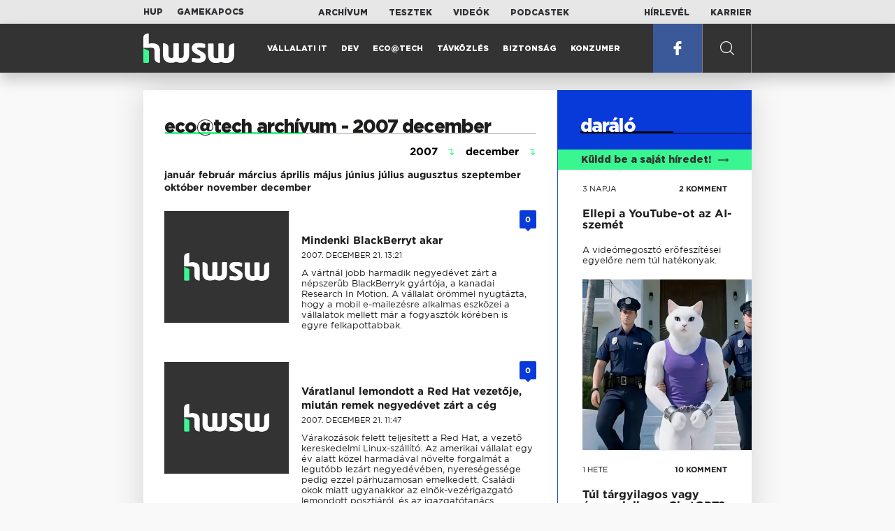

--- FILE ---
content_type: text/html; charset=UTF-8
request_url: https://www.hwsw.hu/rovatarchivum/ecotech/2007/12
body_size: 18056
content:
<!DOCTYPE html>
<html lang="hu">

<head>

    <!-- Google Analytics -->
    <script>
        window.ga=window.ga||function(){(ga.q=ga.q||[]).push(arguments)}; ga.l=+new Date;
        ga('create', 'UA-116091-5', 'auto');
        ga('send', 'pageview');

		//window.ga = function(send, event, Videos, play, Fall) { alert(event); console.log(send, event, Videos, play, Fall) }
    </script>
    <script async src='//www.google-analytics.com/analytics.js'></script>
    <!-- End Google Analytics -->

    <meta charset="UTF-8">
    <title> Eco@tech archívum - 2007 december - HWSW </title>
    <meta name="description" content="eco@tech archívum archívum 2007 december: Az IT-gazdaság ismerete tájékozottságot ad" />
    <meta name="keywords" content="eco@tech,eco@tech archívum,2007,eco@tech archívum archívum 2007 december,december">
    <link rel="apple-touch-icon" sizes="180x180" href="/apple-touch-icon.png">
    <link rel="icon" type="image/png" sizes="32x32" href="/favicon-32x32.png">
    <link rel="icon" type="image/png" sizes="16x16" href="/favicon-16x16.png">
    <link rel="manifest" href="/manifest.json">
    <link rel="mask-icon" href="/safari-pinned-tab.svg" color="#5bbad5">
    <meta name="theme-color" content="#2cd5bc">
    <meta name="viewport" content="width=device-width, initial-scale=1">
    
    <meta property="og:title" content="Eco@tech archívum - 2007 december">
    <meta property="og:image" content="https://www.hwsw.hu/img/share-img.png">
    <meta property="og:url" content="https://www.hwsw.hu">
    <meta property="og:description" content="eco@tech archívum archívum 2007 december: Az IT-gazdaság ismerete tájékozottságot ad">
    <meta property="og:site_name" content="HWSW">
    <meta property="og:type" content="website" />
    <meta name="csrf-token" content="E3P7iE4GhDZnbTQ2Efz7Jke22OXJuyisGntL5hft" />
    <link async rel="stylesheet" href="https://www.hwsw.hu/css/public.css?d=6_22_19_11">
        <link rel="alternate" type="text/xml" href="https://www.hwsw.hu/feed">

    
        


</head>

<body class="rovatarchivum-page">
    <header>
    <section class="top-bar">
    <div class="wrapper">
        <div class="attachments">
            <p>Mellékleteink:</p>
            <a target="_blank"  href="https://hup.hu">HUP</a>
            <a target="_blank"  href="https://www.gamekapocs.hu">Gamekapocs</a>
        </div>
        <div class="links">
            <ul>
                <li><a href="https://www.hwsw.hu/archivum">Archívum</a></li>
                <li><a href="https://www.hwsw.hu/tesztek">Tesztek</a></li>
                <li><a href="https://www.hwsw.hu/videos">Videók</a></li>
                <li><a href="https://www.hwsw.hu/podcasts">Podcastek</a></li>
            </ul>
        </div>
        <div class="links">
            <ul>
                <li><a href="https://www.hwsw.hu/newsletter">Hírlevél</a></li>
                <li><a href="https://www.hwsw.hu/karrier">Karrier</a></li>
            </ul>
        </div>
    </div>
</section>
    <nav id="desktop">
    <div class="wrapper">
        <div class="logo">
            <img src="https://www.hwsw.hu/img/icons/logo.svg" class="svg">
            <a title="HWSW Informatikai Hírmagazin" href="https://www.hwsw.hu"></a>
        </div>
        <ul class="main-menu">
            <li class="
    ">
            <a href="https://www.hwsw.hu/rovat/vallalati-it">Vállalati IT</a>
    </li>            <li class="
    ">
            <a href="https://www.hwsw.hu/rovat/dev">Dev</a>
    </li>            <li class="
    ">
            <a href="https://www.hwsw.hu/rovat/ecotech">Eco@Tech</a>
    </li>            <li class="
    ">
            <a href="https://www.hwsw.hu/rovat/tavkozles">Távközlés</a>
    </li>            <li class="
    ">
            <a href="https://www.hwsw.hu/rovat/biztonsag">Biztonság</a>
    </li>            <li class="
    ">
            <a href="https://www.hwsw.hu/rovat/konzumer">Konzumer</a>
    </li>        </ul>
        <div class="more-link">

                        <a target="_blank" class="facebook" href="https://www.facebook.com/hwswhu">
                <img src="https://www.hwsw.hu/img/icons/facebook.svg" class="svg">
            </a>

        </div>
        <div class="search-form">
            <form method="get" action="https://www.hwsw.hu/keres">
                <label id="character-counter" class="isShort">Még <span></span> karakter.</label>
                <input type="text" name="q" placeholder="Keresés...">
            </form>
        </div>
        <div class="search svg search-image"></div>

        <!-- <a class="search" href="#">
            <img src="https://www.hwsw.hu/img/icons/search-icon.svg" class="svg">
            <img src="https://www.hwsw.hu/img/icons/hamburger-close.png" class="svg">
        </a> -->
    </div>
    <div class="search-form-overlay"></div>
</nav>
    <nav id="mobile">
    <div class="wrapper">
        <div class="logo">
            <img src="https://www.hwsw.hu/img/icons/logo.svg" class="svg">
            <a title="HWSW Informatikai Hírmagazin" href="https://www.hwsw.hu"></a>
        </div>
        <span class="mobile-menu-trigger"></span>
    </div>
    <div class="mobile-dropdown-wrapper">
            <div class="search-field">
                 <form method="get" action="https://www.hwsw.hu/keres">
                    <input type="text" name="q" placeholder="Keresés...">
                    <input type="submit" value="">
                </form>
            </div>
            <ul class="mobile-main-menu">
                <li class="
    ">
            <a href="https://www.hwsw.hu/tesztek?slug=tests">Tesztek</a>
    </li>                <li class="
    ">
            <a href="https://www.hwsw.hu/videos?slug=videos">Videók</a>
    </li>                <li class="
    ">
            <a href="https://www.hwsw.hu/rovat/archive">Archívum</a>
    </li>                <li class="
    ">
            <a href="https://www.hwsw.hu/newsletter?slug=newsletter">Hírlevél</a>
    </li>                <li class="
    ">
            <a href="https://www.hwsw.hu/karrier?slug=career">Karrier</a>
    </li>
                            </ul>
            <div class="attachment-menu-title">
                Mellékleteink
            </div>
            <ul class="mobile-main-menu">
                <li><a href="https://hup.hu">HUP</a></li>
                <li><a href="https://www.gamekapocs.hu">Gamekapocs</a></li>
            </ul>


            
        </div>
</nav></header>

    <main class=" white">
    <div class="main-wrap main-wrap-article">
        <div class="row">
            <div class="archive-content-wrap">
                <h1 class="title"><span>eco@tech archívum - 2007 december</span></h1>
                                    <div class="archive-date-select-group">
                                                <div class="archive-date-select">
                            <span class="placeholder"> 2007 </span>
                            <ul class="menu" data-name="year">
                                                                    <li  data-value="2026">2026</li>
                                                                    <li  data-value="2025">2025</li>
                                                                    <li  data-value="2024">2024</li>
                                                                    <li  data-value="2023">2023</li>
                                                                    <li  data-value="2022">2022</li>
                                                                    <li  data-value="2021">2021</li>
                                                                    <li  data-value="2020">2020</li>
                                                                    <li  data-value="2019">2019</li>
                                                                    <li  data-value="2018">2018</li>
                                                                    <li  data-value="2017">2017</li>
                                                                    <li  data-value="2016">2016</li>
                                                                    <li  data-value="2015">2015</li>
                                                                    <li  data-value="2014">2014</li>
                                                                    <li  data-value="2013">2013</li>
                                                                    <li  data-value="2012">2012</li>
                                                                    <li  data-value="2011">2011</li>
                                                                    <li  data-value="2010">2010</li>
                                                                    <li  data-value="2009">2009</li>
                                                                    <li  data-value="2008">2008</li>
                                                                    <li  class="selected" data-value="2007">2007</li>
                                                                    <li  data-value="2006">2006</li>
                                                                    <li  data-value="2005">2005</li>
                                                                    <li  data-value="2004">2004</li>
                                                                    <li  data-value="2003">2003</li>
                                                                    <li  data-value="2002">2002</li>
                                                                    <li  data-value="2001">2001</li>
                                                                    <li  data-value="2000">2000</li>
                                                                    <li  data-value="1999">1999</li>
                                                            </ul>
                        </div>

                                                    <div class="archive-date-select">
                                <span class="placeholder"> december </span>
                                <ul class="menu" data-name="month">
                                                                            
                                                                                                                    
                                                                                    <li  data-value="1">január</li>
                                                                                                                    
                                                                                    <li  data-value="2">február</li>
                                                                                                                    
                                                                                    <li  data-value="3">március</li>
                                                                                                                    
                                                                                    <li  data-value="4">április</li>
                                                                                                                    
                                                                                    <li  data-value="5">május</li>
                                                                                                                    
                                                                                    <li  data-value="6">június</li>
                                                                                                                    
                                                                                    <li  data-value="7">július</li>
                                                                                                                    
                                                                                    <li  data-value="8">augusztus</li>
                                                                                                                    
                                                                                    <li  data-value="9">szeptember</li>
                                                                                                                    
                                                                                    <li  data-value="10">október</li>
                                                                                                                    
                                                                                    <li  data-value="11">november</li>
                                                                                                                    
                                                                                    <li  class="selected" data-value="12">december</li>
                                                                                                            </ul>
                            </div>
                                            </div>
                
                                    <ul class="month_names" data-name="month">
                                                                                                                                        <li ><a href="https://www.hwsw.hu/rovatarchivum/ecotech/2007/1">január</a></li>
                                                                                                                <li ><a href="https://www.hwsw.hu/rovatarchivum/ecotech/2007/2">február</a></li>
                                                                                                                <li ><a href="https://www.hwsw.hu/rovatarchivum/ecotech/2007/3">március</a></li>
                                                                                                                <li ><a href="https://www.hwsw.hu/rovatarchivum/ecotech/2007/4">április</a></li>
                                                                                                                <li ><a href="https://www.hwsw.hu/rovatarchivum/ecotech/2007/5">május</a></li>
                                                                                                                <li ><a href="https://www.hwsw.hu/rovatarchivum/ecotech/2007/6">június</a></li>
                                                                                                                <li ><a href="https://www.hwsw.hu/rovatarchivum/ecotech/2007/7">július</a></li>
                                                                                                                <li ><a href="https://www.hwsw.hu/rovatarchivum/ecotech/2007/8">augusztus</a></li>
                                                                                                                <li ><a href="https://www.hwsw.hu/rovatarchivum/ecotech/2007/9">szeptember</a></li>
                                                                                                                <li ><a href="https://www.hwsw.hu/rovatarchivum/ecotech/2007/10">október</a></li>
                                                                                                                <li ><a href="https://www.hwsw.hu/rovatarchivum/ecotech/2007/11">november</a></li>
                                                                                                                <li  class="selected"><a href="https://www.hwsw.hu/rovatarchivum/ecotech/2007/12">december</a></li>
                                                                        </ul>
                
                                <div class="archive-content js-selection-height-reference">
                                                                                            <article class="news-item" id="cikk34963">
                <a href="https://www.hwsw.hu/hirek/34963/research_in_motion_blackberry_okostelefon.html" title="Mindenki BlackBerryt akar">
                                    <div class="lazy featured-image" data-src="https://www.hwsw.hu/img/placeholder.png"></div>
                    </a>
    <div class="news-info">
        <div class="header">
                            <p class="category"></p>
                                        <span class="disqus-comment-count" data-disqus-identifier="34963">0</span>
                    </div>
        <div class="news-content">
            <h2>
                                                <a href="https://www.hwsw.hu/hirek/34963/research_in_motion_blackberry_okostelefon.html">Mindenki BlackBerryt akar</a>
                            
            </h2>
            <!-- Dynamic heading tag close END -->
            <p class="date">2007. december 21. 13:21</p>

                                                <span class="lead">A vártnál jobb harmadik negyedévet zárt a népszerűb BlackBerryk gyártója, a kanadai Research In Motion. A vállalat örömmel nyugtázta, hogy a mobil e-mailezésre alkalmas eszközei a vállalatok mellett már a fogyasztók körében is egyre felkapottabbak.</span>
                                    </div>
    </div>
</article>
                                                                                                <article class="news-item" id="cikk34957">
                <a href="https://www.hwsw.hu/hirek/34957/red_hat_2007_harmadik_negyedev_szulik_linux_.html" title="Váratlanul lemondott a Red Hat vezetője, miután remek negyedévet zárt a cég">
                                    <div class="lazy featured-image" data-src="https://www.hwsw.hu/img/placeholder.png"></div>
                    </a>
    <div class="news-info">
        <div class="header">
                            <p class="category"></p>
                                        <span class="disqus-comment-count" data-disqus-identifier="34957">0</span>
                    </div>
        <div class="news-content">
            <h2>
                                                <a href="https://www.hwsw.hu/hirek/34957/red_hat_2007_harmadik_negyedev_szulik_linux_.html">Váratlanul lemondott a Red Hat vezetője, miután remek negyedévet zárt a cég</a>
                            
            </h2>
            <!-- Dynamic heading tag close END -->
            <p class="date">2007. december 21. 11:47</p>

                                                <span class="lead">Várakozások felett teljesített a Red Hat, a vezető kereskedelmi Linux-szállító. Az amerikai vállalat egy év alatt közel harmadával növelte forgalmát a legutóbb lezárt negyedévében, nyereségessége pedig ezzel párhuzamosan emelkedett. Családi okok miatt ugyanakkor az elnök-vezérigazgató lemondott posztjáról, és az igazgatótanács elnökeként szolgál tovább a cégnél.</span>
                                    </div>
    </div>
</article>
                                                                                                <article class="news-item" id="cikk34950">
                <a href="https://www.hwsw.hu/hirek/34950/oracle_masodik_negyedev_bevetel_nyereseg.html" title="Menetel az Oracle, a licencértékesítés növekedési üteme évtizedes rekordot döntött">
                                    <div class="lazy featured-image" data-src="https://www.hwsw.hu/img/placeholder.png"></div>
                    </a>
    <div class="news-info">
        <div class="header">
                            <p class="category"></p>
                                        <span class="disqus-comment-count" data-disqus-identifier="34950">0</span>
                    </div>
        <div class="news-content">
            <h2>
                                                <a href="https://www.hwsw.hu/hirek/34950/oracle_masodik_negyedev_bevetel_nyereseg.html">Menetel az Oracle, a licencértékesítés növekedési üteme évtizedes rekordot döntött</a>
                            
            </h2>
            <!-- Dynamic heading tag close END -->
            <p class="date">2007. december 20. 09:17</p>

                                                <span class="lead">Az elemzői várakozásoknál jóval erősebb negyedévet zárt az Oracle, amelynek szoftverlicenc-eladásai is szépen növekedtek. Az erős pénzügyi adatok hírére a részvényárfolyam közel 6 százalékkal ugrott meg.</span>
                                    </div>
    </div>
</article>
                                                                                                <article class="news-item" id="cikk34938">
                <a href="https://www.hwsw.hu/hirek/34938/palm_treo_centro_negyedev_bevevel_veszteseg_eredmeny_okostelefon.html" title="A szuperolcsó Centro sikere ellenére nehéz helyzetben a Palm">
                                    <div class="lazy featured-image" data-src="https://www.hwsw.hu/img/placeholder.png"></div>
                    </a>
    <div class="news-info">
        <div class="header">
                            <p class="category"></p>
                                        <span class="disqus-comment-count" data-disqus-identifier="34938">0</span>
                    </div>
        <div class="news-content">
            <h3>
                                                <a href="https://www.hwsw.hu/hirek/34938/palm_treo_centro_negyedev_bevevel_veszteseg_eredmeny_okostelefon.html">A szuperolcsó Centro sikere ellenére nehéz helyzetben a Palm</a>
                            
            </h3>
            <!-- Dynamic heading tag close END -->
            <p class="date">2007. december 19. 09:53</p>

                                                <span class="lead">Látványosan visszaesett a Palm forgalma és nyereségből veszteségbe fordult a cég mérlege a most véget ért második negyedévben annak ellenére, hogy a szuperolcsó Centro okostelefon nagy siker a piacon. A cég csalódást okozó negyedéves előrejelzést tett közzé, valamint azt is bejelentette, hogy a jövőben nem hoz nyilvánosságra részletes pénzügyi prognózist. A részvényárfolyam 11 százalékkal csökkent a hírek hatására.</span>
                                    </div>
    </div>
</article>
                                                                                                <article class="news-item" id="cikk34937">
                <a href="https://www.hwsw.hu/hirek/34937/interware_etel_felvasarlas_hangszolgaltatas.html" title="Az Interware megvette az eTel Magyarországot">
                                    <div class="lazy featured-image" data-src="https://www.hwsw.hu/img/placeholder.png"></div>
                    </a>
    <div class="news-info">
        <div class="header">
                            <p class="category"></p>
                                        <span class="disqus-comment-count" data-disqus-identifier="34937">0</span>
                    </div>
        <div class="news-content">
            <h3>
                                                <a href="https://www.hwsw.hu/hirek/34937/interware_etel_felvasarlas_hangszolgaltatas.html">Az Interware megvette az eTel Magyarországot</a>
                            
            </h3>
            <!-- Dynamic heading tag close END -->
            <p class="date">2007. december 18. 16:33</p>

                                                <span class="lead">Magyar kézbe került az eTel Magyarország, miután az Interware megvásárolta az eddigi tulajdonosáótól, a Telekom Austriától. A 2007. december 11-én aláírt szerződés révén a hangszolgáltatások piacán is meghatározó piaci szereplő kíván lenni az Interware. Az eTel Magyarország ügyfelei a jövőben az Interware által garantált, jelenleginél is magasabb technológiai és kiszolgálási színvonalon vehetik igénybe az eddig megszokott szolgáltatásokat -- adta hírül a cég.</span>
                                    </div>
    </div>
</article>
                                                                                                <article class="news-item" id="cikk34928">
                <a href="https://www.hwsw.hu/hirek/34928/adobe_negyedik_negyedev_eredmeny_bevetel_nyereseg.html" title="Remek negyedévet zárt az Adobe, a befektetők mégis csalódottak">
                                    <div class="lazy featured-image" data-src="https://www.hwsw.hu/img/placeholder.png"></div>
                    </a>
    <div class="news-info">
        <div class="header">
                            <p class="category"></p>
                                        <span class="disqus-comment-count" data-disqus-identifier="34928">0</span>
                    </div>
        <div class="news-content">
            <h3>
                                                <a href="https://www.hwsw.hu/hirek/34928/adobe_negyedik_negyedev_eredmeny_bevetel_nyereseg.html">Remek negyedévet zárt az Adobe, a befektetők mégis csalódottak</a>
                            
            </h3>
            <!-- Dynamic heading tag close END -->
            <p class="date">2007. december 18. 09:33</p>

                                                <span class="lead">Ötödével nőtt az Adobe nyeresége a most lezárt negyedik negyedévben, azonban a vállalat nem változtatott éves előrejelzésén, ami csalódással töltötte el a piacot annak ellenére, hogy az első negyedéves prognózis jobb a vártnál. A tegnapi kereskedés során az Adobe-papírok 2,8 százalékot vesztettek értékükből, majd a tőzsdezárás utáni időszakban az árfolyam további 0,7 százalékot gyengült.</span>
                                    </div>
    </div>
</article>
                                                                                                <article class="news-item" id="cikk34925">
                <a href="https://www.hwsw.hu/hirek/34925/amd_2007_elemzoi_konferencia_2008_elorejelzes_nyereseg_profit.html" title="AMD: jövőre ismét nyereséges lesz a működésünk">
                                    <div class="lazy featured-image" data-src="https://www.hwsw.hu/img/placeholder.png"></div>
                    </a>
    <div class="news-info">
        <div class="header">
                            <p class="category"></p>
                                        <span class="disqus-comment-count" data-disqus-identifier="34925">0</span>
                    </div>
        <div class="news-content">
            <h3>
                                                <a href="https://www.hwsw.hu/hirek/34925/amd_2007_elemzoi_konferencia_2008_elorejelzes_nyereseg_profit.html">AMD: jövőre ismét nyereséges lesz a működésünk</a>
                            
            </h3>
            <!-- Dynamic heading tag close END -->
            <p class="date">2007. december 17. 14:59</p>

                                                <span class="lead">Az ideinél sokkal jobb évet ígér jövőre az AMD. A vállalat elfogadhatatlannak tartja a 2007-et, ugyanakkor folyamatosan javuló teljesítménnyel jövő az összes üzletágat nyereségessé teszik, amit termékfrissítésekkel, piacszerzéssel, valamint a 45 nanométeres gyártástechnológia bevezetésével kívánnak elérni --  ígérte Bob Rivet pénzügyi vezérigazgató.</span>
                                    </div>
    </div>
</article>
                                                                                                <article class="news-item" id="cikk34921">
                <a href="https://www.hwsw.hu/hirek/34921/elektronikai_szerzodeses_gyartas_kina_kelet-europa_magyarorszag_oroszorszag_india_.html" title="Kína mellett is van élet a globális elektronikai gyártásban">
                                    <div class="lazy featured-image" data-src="https://www.hwsw.hu/img/placeholder.png"></div>
                    </a>
    <div class="news-info">
        <div class="header">
                            <p class="category"></p>
                                        <span class="disqus-comment-count" data-disqus-identifier="34921">0</span>
                    </div>
        <div class="news-content">
            <h3>
                                                <a href="https://www.hwsw.hu/hirek/34921/elektronikai_szerzodeses_gyartas_kina_kelet-europa_magyarorszag_oroszorszag_india_.html">Kína mellett is van élet a globális elektronikai gyártásban</a>
                            
            </h3>
            <!-- Dynamic heading tag close END -->
            <p class="date">2007. december 17. 12:36</p>

                                                <span class="lead">[iSuppli/HWSW] Az ezredfordulót követően a globális elektronikai gyártókapacitás viharos gyorsasággal indult meg Kína felé, aminek eredményeként a Európában és Észak-Amerikában nagykapacitású üzemek tucatjait zárták be a vállalatok. Az elmúlt években noha Kína ipari dominanciája megkérdőjelezhetetlen, földrajzilag diverzifikáltabb kép bontakozik ki. Az iSuppli szerint a gyártók stratégiai helyezkedésében a munkaerőköltségen lévő hangsúly nagyban csökkent, ahogyan a döntéseket sokkal komplexebb elemzésekre alapozzák.</span>
                                    </div>
    </div>
</article>
                                                                                                <article class="news-item" id="cikk34920">
                <a href="https://www.hwsw.hu/hirek/34920/plazma_displaybank_elorejelzes_piac_meret_HD_reszesedes.html" title="Lassan a 40 hüvelykes képernyőméretről is kiszorulnak a plazmák">
                                    <div class="lazy featured-image" data-src="https://www.hwsw.hu/img/placeholder.png"></div>
                    </a>
    <div class="news-info">
        <div class="header">
                            <p class="category"></p>
                                        <span class="disqus-comment-count" data-disqus-identifier="34920">0</span>
                    </div>
        <div class="news-content">
            <h3>
                                                <a href="https://www.hwsw.hu/hirek/34920/plazma_displaybank_elorejelzes_piac_meret_HD_reszesedes.html">Lassan a 40 hüvelykes képernyőméretről is kiszorulnak a plazmák</a>
                            
            </h3>
            <!-- Dynamic heading tag close END -->
            <p class="date">2007. december 17. 11:01</p>

                                                <span class="lead">A Displaybank legfrissebb jelentése szerint jövőre a 40 hüvelykes területen is jelentős teret veszít a plazma az LCD-technológiával szemben. A piac mérete ennek ellenére jövőre is 27,6 százalékkal bővül majd, 15,56 millió darabra, és a Panasonic márkát birtokló Matsushita Electric Industrial továbbra is megtartja elsőségét 36 százalékos részesedéssel.</span>
                                    </div>
    </div>
</article>
                                                                                                <article class="news-item" id="cikk34919">
                <a href="https://www.hwsw.hu/hirek/34919/nyilt_forras_szabvany_opendocument_hollandia_kormanyzat_adminisztracio.html" title="Nyílt forrású szoftverekre és szabványokra áll át a holland kormányzat">
                                    <div class="lazy featured-image" data-src="https://www.hwsw.hu/img/placeholder.png"></div>
                    </a>
    <div class="news-info">
        <div class="header">
                            <p class="category"></p>
                                        <span class="disqus-comment-count" data-disqus-identifier="34919">0</span>
                    </div>
        <div class="news-content">
            <h3>
                                                <a href="https://www.hwsw.hu/hirek/34919/nyilt_forras_szabvany_opendocument_hollandia_kormanyzat_adminisztracio.html">Nyílt forrású szoftverekre és szabványokra áll át a holland kormányzat</a>
                            
            </h3>
            <!-- Dynamic heading tag close END -->
            <p class="date">2007. december 17. 10:00</p>

                                                <span class="lead">Egy, a múlt héten elfogadott rendelet szerint a holland kormányhivataloknak migrációs tervet kell kidolgozniuk, amelynek mentén nyílt forrású szoftverekre és nyílt szabványokra térnek át, és áprilisról csak megfelelő indoklás mellett használhatnak zárt megoldásokat. A nyílt szabványok segítségével hatékonyabb lehet a kommunikáció, a nyílt forrású szoftverek bevezetésével pedig csökkenthetők a kiadások, illetve a szállítóktól való függőség -- hangzik az indoklás.</span>
                                    </div>
    </div>
</article>
                                                                                                <article class="news-item" id="cikk34913">
                <a href="https://www.hwsw.hu/hirek/34913/TomTom_Garmin_PDA_PNA_GPS_navigacio_piac.html" title="Rendkívül sikeres év áll a TomTom és a Garmin mögött">
                                    <div class="lazy featured-image" data-src="https://www.hwsw.hu/img/placeholder.png"></div>
                    </a>
    <div class="news-info">
        <div class="header">
                            <p class="category"></p>
                                        <span class="disqus-comment-count" data-disqus-identifier="34913">0</span>
                    </div>
        <div class="news-content">
            <h3>
                                                <a href="https://www.hwsw.hu/hirek/34913/TomTom_Garmin_PDA_PNA_GPS_navigacio_piac.html">Rendkívül sikeres év áll a TomTom és a Garmin mögött</a>
                            
            </h3>
            <!-- Dynamic heading tag close END -->
            <p class="date">2007. december 14. 15:09</p>

                                                <span class="lead">A tajvani DigiTimes beszállítóktól származó információi szerint a két legnagyobb piaci szereplő, a TomTom és a Garmin összesen több mint 22 millió navigációs készüléket, PNA-t szállít le összesen a boltokba 2007-ben. Ebből a volumenből a Garmin 12 milliót, a TomTom pedig 10 millió körüli mennyiséget mondhat magáénak.</span>
                                    </div>
    </div>
</article>
                                                                                                <article class="news-item" id="cikk34912">
                <a href="https://www.hwsw.hu/hirek/34912/bt_british_telecom_frontline_felvasarlas.html" title="Hálózati szolgáltatások terén erősít egy akvizícióval a BT">
                                    <div class="lazy featured-image" data-src="https://www.hwsw.hu/img/placeholder.png"></div>
                    </a>
    <div class="news-info">
        <div class="header">
                            <p class="category"></p>
                                        <span class="disqus-comment-count" data-disqus-identifier="34912">0</span>
                    </div>
        <div class="news-content">
            <h3>
                                                <a href="https://www.hwsw.hu/hirek/34912/bt_british_telecom_frontline_felvasarlas.html">Hálózati szolgáltatások terén erősít egy akvizícióval a BT</a>
                            
            </h3>
            <!-- Dynamic heading tag close END -->
            <p class="date">2007. december 14. 15:04</p>

                                                <span class="lead">A BT (korábbi British Telecom) 202 millió dollárért megvásárolja az ázsiai és csendes-óceáni régió vezető IT-szolgáltatóját, a szingapúri Frontline-t. A Frontline helyi, regionális és nemzetközi ügyfelek számára nyújt IT-tanácsadást, illetve infrastrukturális, rendszerintegrációs és IT-outsourcing szolgáltatásokat.</span>
                                    </div>
    </div>
</article>
                                                                                                <article class="news-item" id="cikk34905">
                <a href="https://www.hwsw.hu/hirek/34905/amd_elemzoi_konferencia_processzor_platform_negymagos_barcelona_puma_shrike_swift_perseus.html" title="Beismerte botlását, de fogadkozik az AMD">
                                    <div class="lazy featured-image" data-src="https://www.hwsw.hu/img/placeholder.png"></div>
                    </a>
    <div class="news-info">
        <div class="header">
                            <p class="category"></p>
                                        <span class="disqus-comment-count" data-disqus-identifier="34905">0</span>
                    </div>
        <div class="news-content">
            <h3>
                                                <a href="https://www.hwsw.hu/hirek/34905/amd_elemzoi_konferencia_processzor_platform_negymagos_barcelona_puma_shrike_swift_perseus.html">Beismerte botlását, de fogadkozik az AMD</a>
                            
            </h3>
            <!-- Dynamic heading tag close END -->
            <p class="date">2007. december 14. 14:30</p>

                                                <span class="lead">Az AMD vezetői elismerték, hogy az év során több hibát is elkövetett és csalódást okozott a processzorgyártó, ugyanakkor úgy érzik, a vállalatról kialakult negatív kép téves. A cég tegnap New Yorkban tartott elemzői konferenciáján értékelte az elmúlt negyedévek teljesítményét, valamint számos részletet hozott napvilágra a következő két év termékterveivel kapcsolatban, melyek több változást is mutatnak a korábbiakhoz képest. A cég papírjai a konferencia ideje alatt közel 7 százalékkal estek délelőtt, majd a délutáni kereskedésben visszaerősödtek, így mindössze 1,5 százalékos csökkenéssel zártak.</span>
                                    </div>
    </div>
</article>
                                                                                                <article class="news-item" id="cikk34911">
                <a href="https://www.hwsw.hu/hirek/34911/microsoft_kali_istvan_takacs_peter_regionalis_vezeto.html" title="Magyar vezető emelkedett regionális pozícióba a Microsoftnál">
                                    <div class="lazy featured-image" data-src="https://www.hwsw.hu/img/placeholder.png"></div>
                    </a>
    <div class="news-info">
        <div class="header">
                            <p class="category"></p>
                                        <span class="disqus-comment-count" data-disqus-identifier="34911">0</span>
                    </div>
        <div class="news-content">
            <h3>
                                                <a href="https://www.hwsw.hu/hirek/34911/microsoft_kali_istvan_takacs_peter_regionalis_vezeto.html">Magyar vezető emelkedett regionális pozícióba a Microsoftnál</a>
                            
            </h3>
            <!-- Dynamic heading tag close END -->
            <p class="date">2007. december 14. 13:45</p>

                                                <span class="lead">2008. január 1-től Takács Péter, a Microsoft Magyarország kereskedelmi igazgatója tölti be a vállalat közép-kelet-európai régiójának kis- és középvállalati értékesítési igazgatói posztját. Utódjának ezzel egy időben a Microsoft Magyarország ügyvezetője Kali Istvánt nevezte ki, a jövő év elejétől ő látja el a vállalat kis-és középvállalati üzletágának igazgatói feladatait.</span>
                                    </div>
    </div>
</article>
                                                                                                <article class="news-item" id="cikk34904">
                <a href="https://www.hwsw.hu/hirek/34904/novell_negyedik_negyedev_bevetel_veszteseg.html" title="Masszív veszteség, gyászos előrejelzés a Novellnél">
                                    <div class="lazy featured-image" data-src="https://www.hwsw.hu/img/placeholder.png"></div>
                    </a>
    <div class="news-info">
        <div class="header">
                            <p class="category"></p>
                                        <span class="disqus-comment-count" data-disqus-identifier="34904">0</span>
                    </div>
        <div class="news-content">
            <h3>
                                                <a href="https://www.hwsw.hu/hirek/34904/novell_negyedik_negyedev_bevetel_veszteseg.html">Masszív veszteség, gyászos előrejelzés a Novellnél</a>
                            
            </h3>
            <!-- Dynamic heading tag close END -->
            <p class="date">2007. december 14. 09:13</p>

                                                <span class="lead">Némi késlekedést követően tegnap nyilvánosságra hozta negyedik negyedéves és éves eredményeit a Novell. A vállalat bevétele növekedett, de a költségek elszabadulása miatt továbbra is veszteségesen működik, és a kilátásai sem rózsásak -- a befektetők büntettek.</span>
                                    </div>
    </div>
</article>
                                                                                                <article class="news-item" id="cikk34902">
                <a href="https://www.hwsw.hu/hirek/34902/molnar_imre_hp_szemelyi_szamitogep_2007_pc_notebook_pavilion.html" title="Önpusztító árverseny jellemzi a hazai notebookpiacot, véli a HP">
                                    <div class="lazy featured-image" data-src="https://www.hwsw.hu/img/placeholder.png"></div>
                    </a>
    <div class="news-info">
        <div class="header">
                            <p class="category"></p>
                                        <span class="disqus-comment-count" data-disqus-identifier="34902">0</span>
                    </div>
        <div class="news-content">
            <h3>
                                                <a href="https://www.hwsw.hu/hirek/34902/molnar_imre_hp_szemelyi_szamitogep_2007_pc_notebook_pavilion.html">Önpusztító árverseny jellemzi a hazai notebookpiacot, véli a HP</a>
                            
            </h3>
            <!-- Dynamic heading tag close END -->
            <p class="date">2007. december 13. 15:58</p>

                                                <span class="lead">Öt évvel ezelőtt a HP-Compaq összeolvadást komoly kétségek övezték, főként a két vállalat akkoriban gyengén teljesítő PC-részlegekkel kapcsolatban, mivel két kevéssé nyereséges szervezet egyesült -- kezdte mondandóját Molnár Imre, a HP Magyarország személyi számítógépekért felelős üzletágvezetője a cég évértékelő sajtóbeszélgetésén. Mára a személyi számítógépek forgalmazása soha nem látott rekordokat dönget, ami nagyban hozzájárult a cég papírjainak szárnyalásához, mondta el az igazgató. Molnár szerint ez nem másnak köszönhető, minthogy a HP nemcsak sok gépet értékesít, de nyereségesen is teszi, és ez mindig is az elsődleges szempont.</span>
                                    </div>
    </div>
</article>
                                                                                                <article class="news-item" id="cikk34900">
                <a href="https://www.hwsw.hu/hirek/34900/hewlett-packard_hp_szerver_taroloeszkoz_szolgaltatas_pc_notebook_nyomtato_piac_eredmenyek.html" title="Magyarországon is kiválóan teljesített a HP">
                                    <div class="lazy featured-image" data-src="https://www.hwsw.hu/img/placeholder.png"></div>
                    </a>
    <div class="news-info">
        <div class="header">
                            <p class="category"></p>
                                        <span class="disqus-comment-count" data-disqus-identifier="34900">0</span>
                    </div>
        <div class="news-content">
            <h3>
                                                <a href="https://www.hwsw.hu/hirek/34900/hewlett-packard_hp_szerver_taroloeszkoz_szolgaltatas_pc_notebook_nyomtato_piac_eredmenyek.html">Magyarországon is kiválóan teljesített a HP</a>
                            
            </h3>
            <!-- Dynamic heading tag close END -->
            <p class="date">2007. december 13. 14:29</p>

                                                <span class="lead">Megismételte az anyavállalat nagyszerű teljesítményét a hazai HP. A világ legnagyobb informatikai cégének magyarországi leányvállalata a Sulinet által mesterségesen felduzzasztott időszakot követő történetének legjobb évét zárta, az árbevétel (dollárban számolva) 10 százalékkal növekedett egy év alatt -- jelentette be Hegedüs Gábor vezérigazgató.</span>
                                    </div>
    </div>
</article>
                                                                                                <article class="news-item" id="cikk34899">
                <a href="https://www.hwsw.hu/hirek/34899/munkaallomas_piac_2007_harmadik_negyedev_intel_amd_nvidia_linux_windows_risc_unix.html" title="Gyakorlatilag kihaltak a hagyományos munkaállomások a piacról">
                                    <div class="lazy featured-image" data-src="https://www.hwsw.hu/img/placeholder.png"></div>
                    </a>
    <div class="news-info">
        <div class="header">
                            <p class="category"></p>
                                        <span class="disqus-comment-count" data-disqus-identifier="34899">0</span>
                    </div>
        <div class="news-content">
            <h3>
                                                <a href="https://www.hwsw.hu/hirek/34899/munkaallomas_piac_2007_harmadik_negyedev_intel_amd_nvidia_linux_windows_risc_unix.html">Gyakorlatilag kihaltak a hagyományos munkaállomások a piacról</a>
                            
            </h3>
            <!-- Dynamic heading tag close END -->
            <p class="date">2007. december 13. 14:21</p>

                                                <span class="lead">[Jon Peddie Research/HWSW] Lendületesen növekedett a harmadik negyedévben a márkás munkaállomások piaca, derül ki a Jon Peddie Research (JPR) jelentéséből. A kutatócég szerint mára végleg lezárult a terület átalakulása, és a hagyományos gépeket teljesen kiszorították a PC-alapú rendszerek. A munkaállomásokhoz szorosan kapcsolódó professzionális videokártyák forgalma rekord ütemben bővült, és a szegmenst az NVIDIA dominanciája jellemzi.</span>
                                    </div>
    </div>
</article>
                                                                                                <article class="news-item" id="cikk34898">
                <a href="https://www.hwsw.hu/hirek/34898/ExcelStor_Iomega_merevlemez_felvasarlas_kina.html" title="Kínai felvásárlással erősít az Iomega">
                                    <div class="lazy featured-image" data-src="https://www.hwsw.hu/img/placeholder.png"></div>
                    </a>
    <div class="news-info">
        <div class="header">
                            <p class="category"></p>
                                        <span class="disqus-comment-count" data-disqus-identifier="34898">0</span>
                    </div>
        <div class="news-content">
            <h3>
                                                <a href="https://www.hwsw.hu/hirek/34898/ExcelStor_Iomega_merevlemez_felvasarlas_kina.html">Kínai felvásárlással erősít az Iomega</a>
                            
            </h3>
            <!-- Dynamic heading tag close END -->
            <p class="date">2007. december 13. 12:31</p>

                                                <span class="lead">[eWeek] A Kínai Kormány is részesedést szerez az Iomegában, mely a kínai ExcelStor Great Wall Technology felvásárlásával erősíti a térségben elfoglalt pozícióját. A felvásárlási ügylet várhatóan 2008 közepén zárulhat le.</span>
                                    </div>
    </div>
</article>
                                                                                                <article class="news-item" id="cikk34893">
                <a href="https://www.hwsw.hu/hirek/34893/nemetorszag_munka_kulfoldi_munkavallalas_villamosmernok_.html" title="Több mint negyvenezer informatikusra lenne szüksége Németországnak">
                                    <div class="lazy featured-image" data-src="https://www.hwsw.hu/img/placeholder.png"></div>
                    </a>
    <div class="news-info">
        <div class="header">
                            <p class="category"></p>
                                        <span class="disqus-comment-count" data-disqus-identifier="34893">0</span>
                    </div>
        <div class="news-content">
            <h3>
                                                <a href="https://www.hwsw.hu/hirek/34893/nemetorszag_munka_kulfoldi_munkavallalas_villamosmernok_.html">Több mint negyvenezer informatikusra lenne szüksége Németországnak</a>
                            
            </h3>
            <!-- Dynamic heading tag close END -->
            <p class="date">2007. december 12. 15:19</p>

                                                <span class="lead">[heise.de/HWSW] Lapunk már több alkalommal beszámolt arról, hogy a világ fejlett országaiban általános műszaki szakemberhiánnyal küszködnek a vállalatok. Nem kivétel ez alól Németország, Európa vezető gazdasága sem, ahol a hiány enyhítése érdekében szeptemberben megnyitották a munkaerőpiacot az új tagállamok előtt is. Egy friss felmérés úgy becsli, 43 ezer betöltetlen IT-pozíció található jelenleg a németeknél.</span>
                                    </div>
    </div>
</article>
                                                                                                <article class="news-item" id="cikk34891">
                <a href="https://www.hwsw.hu/hirek/34891/vallalati_adat_irodai_dolgozo_biztonsag_vedelem.html" title="A dolgozók nem törődnek a vállalati adatok biztonságával">
                                    <div class="lazy featured-image" data-src="https://www.hwsw.hu/img/placeholder.png"></div>
                    </a>
    <div class="news-info">
        <div class="header">
                            <p class="category"></p>
                                        <span class="disqus-comment-count" data-disqus-identifier="34891">0</span>
                    </div>
        <div class="news-content">
            <h3>
                                                <a href="https://www.hwsw.hu/hirek/34891/vallalati_adat_irodai_dolgozo_biztonsag_vedelem.html">A dolgozók nem törődnek a vállalati adatok biztonságával</a>
                            
            </h3>
            <!-- Dynamic heading tag close END -->
            <p class="date">2007. december 12. 12:36</p>

                                                <span class="lead">[Techworld] Egy Nagy-Britanniában végzett felmérés szerint az irodai dolgozók lényegáben egyáltalán nem tudják elvégezni munkájukat a vállalati adatok nélkül, ugyanakkor ők maguk meglehetősen hanyagul kezelik őket.</span>
                                    </div>
    </div>
</article>
                                                                                                <article class="news-item" id="cikk34885">
                <a href="https://www.hwsw.hu/hirek/34885/sun_microsystems_uzletag_igazgato_marketing_igazgato_kinevezes.html" title="Új üzletág-igazgatókat nevezett ki a Sun Microsystems magyar leánya">
                                    <div class="lazy featured-image" data-src="https://www.hwsw.hu/img/placeholder.png"></div>
                    </a>
    <div class="news-info">
        <div class="header">
                            <p class="category"></p>
                                        <span class="disqus-comment-count" data-disqus-identifier="34885">0</span>
                    </div>
        <div class="news-content">
            <h3>
                                                <a href="https://www.hwsw.hu/hirek/34885/sun_microsystems_uzletag_igazgato_marketing_igazgato_kinevezes.html">Új üzletág-igazgatókat nevezett ki a Sun Microsystems magyar leánya</a>
                            
            </h3>
            <!-- Dynamic heading tag close END -->
            <p class="date">2007. december 11. 14:16</p>

                                                <span class="lead">A Sun Microsystems Kft. a mai napon bejelentette a vállalat újonnan kinevezett üzletág-igazgatóit. Amint arról beszámoltunk, Hegedüs Gábor ügyvezető az év elején a HP-hoz igazolt, majd a nyár elején követte őt több meghatározó személyiség is a Suntól, az ő utódaikat most nevezték ki, tehát felállt az új vezér, Hernádi József csapata.</span>
                                    </div>
    </div>
</article>
                                                                                                <article class="news-item" id="cikk34881">
                <a href="https://www.hwsw.hu/hirek/34881/navi-gate_harmin_igo_navigacio_gazdasagi_versenyhivatal_gvh_birsag.html" title="Árrögzítés miatt 43 millió forintra bírságolták a Garmin hazai viszonteladóját">
                                    <div class="lazy featured-image" data-src="https://www.hwsw.hu/img/placeholder.png"></div>
                    </a>
    <div class="news-info">
        <div class="header">
                            <p class="category"></p>
                                        <span class="disqus-comment-count" data-disqus-identifier="34881">0</span>
                    </div>
        <div class="news-content">
            <h3>
                                                <a href="https://www.hwsw.hu/hirek/34881/navi-gate_harmin_igo_navigacio_gazdasagi_versenyhivatal_gvh_birsag.html">Árrögzítés miatt 43 millió forintra bírságolták a Garmin hazai viszonteladóját</a>
                            
            </h3>
            <!-- Dynamic heading tag close END -->
            <p class="date">2007. december 11. 12:23</p>

                                                <span class="lead">A Gazdasági Versenyhivatal (GVH) Versenytanácsa 43 millió forint bírságot szabott ki a Navi-Gate Kft.-re a gazdasági verseny korlátozására miatt. A GVH szerint a Navi-Gate Kft. és társai a gazdasági verseny korlátozására alkalmas viszonteladói szerződéseket kötöttek, amelyekben rögzítették a  Garmin készülékek, valamint a PDA-kon futó iGo szoftverek végfelhasználói árait.</span>
                                    </div>
    </div>
</article>
                                                                                                <article class="news-item" id="cikk34873">
                <a href="https://www.hwsw.hu/hirek/34873/VoIP_internettelefon_segelyhivas_szolgaltatas.html" title="Internettelefonról is hívhatóvá kell tenni a segélyszámokat Nagy-Britanniában">
                                    <div class="lazy featured-image" data-src="https://www.hwsw.hu/img/placeholder.png"></div>
                    </a>
    <div class="news-info">
        <div class="header">
                            <p class="category"></p>
                                        <span class="disqus-comment-count" data-disqus-identifier="34873">0</span>
                    </div>
        <div class="news-content">
            <h3>
                                                <a href="https://www.hwsw.hu/hirek/34873/VoIP_internettelefon_segelyhivas_szolgaltatas.html">Internettelefonról is hívhatóvá kell tenni a segélyszámokat Nagy-Britanniában</a>
                            
            </h3>
            <!-- Dynamic heading tag close END -->
            <p class="date">2007. december 10. 13:17</p>

                                                <span class="lead">[Techworld] A nagy-britanniai telekompiacot szabályozó Ofcom új szabályozást hozott, mely követendő példát állít minden ország hasonló testületei elé: kötelezték a vezetékes hálózatra is csatlakozó internettelefon-szolgáltatókat (VoIP), hogy tegyék lehetővé a segélyhívó számok hívását.</span>
                                    </div>
    </div>
</article>
                                                                                                <article class="news-item" id="cikk34870">
                <a href="https://www.hwsw.hu/hirek/34870/kulso_merevlemezes_tarolo_piac_emc_ibm_hp_dell_hitachi_sun_microsytems_network_appliance.html" title="A kis- és középvállalati termékek húzzák a tárolópiacot">
                                    <div class="lazy featured-image" data-src="https://www.hwsw.hu/img/placeholder.png"></div>
                    </a>
    <div class="news-info">
        <div class="header">
                            <p class="category"></p>
                                        <span class="disqus-comment-count" data-disqus-identifier="34870">0</span>
                    </div>
        <div class="news-content">
            <h3>
                                                <a href="https://www.hwsw.hu/hirek/34870/kulso_merevlemezes_tarolo_piac_emc_ibm_hp_dell_hitachi_sun_microsytems_network_appliance.html">A kis- és középvállalati termékek húzzák a tárolópiacot</a>
                            
            </h3>
            <!-- Dynamic heading tag close END -->
            <p class="date">2007. december 10. 12:29</p>

                                                <span class="lead">A harmadik negyedévben 3,9 milliárd dollárra nőtt a külső merevlemezes tárolóeszközök piacra, ami éves szinten 3,4 százalékos bővülést jelent -- derül ki a Gartner által nyilvánosságra hozott adatokból. Az IDC 5,1 százalékos bővülésről és 4,4 milliárdos forgalomról számolt be, a viszonylag nagy különbség a két piackutató által alkalmazott eltérő metodikából adódik. Az IDC adatai alapján a teljes tárolópiac 4,3 százalékkal 6,4 milliárd dollárra nőtt, a leszállított tárolókapacitás 50 százalékkal bővült egy év alatt, és így 1,3 millió terabájtot tett ki.</span>
                                    </div>
    </div>
</article>
                                                                                                <article class="news-item" id="cikk34853">
                <a href="https://www.hwsw.hu/hirek/34853/magyar_informatikai_piac_novekedes_2006_2007_ivsz.html" title="A saját fejlesztések felé kell elmozdulnia a magyar IT-cégeknek">
                                    <div class="lazy featured-image" data-src="https://www.hwsw.hu/img/placeholder.png"></div>
                    </a>
    <div class="news-info">
        <div class="header">
                            <p class="category"></p>
                                        <span class="disqus-comment-count" data-disqus-identifier="34853">0</span>
                    </div>
        <div class="news-content">
            <h3>
                                                <a href="https://www.hwsw.hu/hirek/34853/magyar_informatikai_piac_novekedes_2006_2007_ivsz.html">A saját fejlesztések felé kell elmozdulnia a magyar IT-cégeknek</a>
                            
            </h3>
            <!-- Dynamic heading tag close END -->
            <p class="date">2007. december  7. 14:52</p>

                                                <span class="lead">Tegnap hozta nyilvánosságra a hazai IT-piacról készült felmérést az Informatikai Vállalkozások Szövetsége (IVSZ), melyet az IDC Magyarország készített el a szervezet megbízásából. Az adatok alapján a forgalom bővülése lelassult az elmúlt két évben, ugyanakkor a következő évek során ismét gyorsuló növekedés várható. Az IT-szektornak szüksége van az ország gazdasági növekedésére, ugyanakkor speciális, iparág-specifikus IT-megoldásokkal az átlagot jóval meghaladó növekedési ütemet lehet elérni, véli Kovács Zoltán, az IVSZ elnöke.</span>
                                    </div>
    </div>
</article>
                                                                                                <article class="news-item" id="cikk34859">
                <a href="https://www.hwsw.hu/hirek/34859/acer_olimpia_szponzor_tamogatas_pc.html" title="2009-től az Acer az olimpiai játékok informatikai főszponzora">
                                    <div class="lazy featured-image" data-src="https://www.hwsw.hu/img/placeholder.png"></div>
                    </a>
    <div class="news-info">
        <div class="header">
                            <p class="category"></p>
                                        <span class="disqus-comment-count" data-disqus-identifier="34859">0</span>
                    </div>
        <div class="news-content">
            <h3>
                                                <a href="https://www.hwsw.hu/hirek/34859/acer_olimpia_szponzor_tamogatas_pc.html">2009-től az Acer az olimpiai játékok informatikai főszponzora</a>
                            
            </h3>
            <!-- Dynamic heading tag close END -->
            <p class="date">2007. december  7. 14:40</p>

                                                <span class="lead">2009-től kezdve az Acer lesz az olimpiai játékok informatikai szponzora, a tajvani cég látja majd el asztali és hordozható PC-kkel, illetve monitorokkal a szervezőket, valamint a versenyek helyszínét. A megállapodás pénzügyi részleteit a felek nem hozták nyilvánosságra.</span>
                                    </div>
    </div>
</article>
                                                                                                <article class="news-item" id="cikk34858">
                <a href="https://www.hwsw.hu/hirek/34858/ibm_internet_security_systems_iss_biztonsag.html" title="Beolvadt az IBM-be az Internet Security Systems">
                                    <div class="lazy featured-image" data-src="https://www.hwsw.hu/img/placeholder.png"></div>
                    </a>
    <div class="news-info">
        <div class="header">
                            <p class="category"></p>
                                        <span class="disqus-comment-count" data-disqus-identifier="34858">0</span>
                    </div>
        <div class="news-content">
            <h3>
                                                <a href="https://www.hwsw.hu/hirek/34858/ibm_internet_security_systems_iss_biztonsag.html">Beolvadt az IBM-be az Internet Security Systems</a>
                            
            </h3>
            <!-- Dynamic heading tag close END -->
            <p class="date">2007. december  7. 12:40</p>

                                                <span class="lead">Lezárta az Internet Security Systems (ISS) integrációját az IBM, mostantól a biztonsági termékeiről, szolgáltatásairól ismert vállalat portfoliója a Nagy Kék szolgáltatási üzletágán keresztül érhető el, IBM IIS márkanév alatt.</span>
                                    </div>
    </div>
</article>
                                                                                                <article class="news-item" id="cikk34842">
                <a href="https://www.hwsw.hu/hirek/34842/Galileo_navigacios_rendszer_muhold_2013_fuggetlen_ketiranyu_kommunikacio.html" title="Zöld utat kapott az európai navigációs műholdas rendszer, a Galileo">
                                    <div class="lazy featured-image" data-src="https://www.hwsw.hu/img/placeholder.png"></div>
                    </a>
    <div class="news-info">
        <div class="header">
                            <p class="category"></p>
                                        <span class="disqus-comment-count" data-disqus-identifier="34842">0</span>
                    </div>
        <div class="news-content">
            <h3>
                                                <a href="https://www.hwsw.hu/hirek/34842/Galileo_navigacios_rendszer_muhold_2013_fuggetlen_ketiranyu_kommunikacio.html">Zöld utat kapott az európai navigációs műholdas rendszer, a Galileo</a>
                            
            </h3>
            <!-- Dynamic heading tag close END -->
            <p class="date">2007. december  6. 12:19</p>

                                                <span class="lead">Zöld utat kapott végre az európai műholdas navigációs rendszer, a Galileo: szinte biztosra vehető, hogy 2013-ban elindulhat a harmic műholdból álló rendszer. Anyagi akadálya legalábbis már nem lesz ennek, 2,4 milliárd euró áll a projekt rendelkezésére, s már az is eldöntött, hogy Olaszország és Németország mellett a spanyolok is építenek egy saját adófizetők pénzéből finanszírozott vezérlőállomást maguknak.</span>
                                    </div>
    </div>
</article>
                                                                                                <article class="news-item" id="cikk34846">
                <a href="https://www.hwsw.hu/hirek/34846/okostelefon_smartphone_piac.html" title="Majdnem harmadával nő jövőre az okostelefonok piaca">
                                    <div class="lazy featured-image" data-src="https://www.hwsw.hu/img/placeholder.png"></div>
                    </a>
    <div class="news-info">
        <div class="header">
                            <p class="category"></p>
                                        <span class="disqus-comment-count" data-disqus-identifier="34846">0</span>
                    </div>
        <div class="news-content">
            <h3>
                                                <a href="https://www.hwsw.hu/hirek/34846/okostelefon_smartphone_piac.html">Majdnem harmadával nő jövőre az okostelefonok piaca</a>
                            
            </h3>
            <!-- Dynamic heading tag close END -->
            <p class="date">2007. december  6. 12:12</p>

                                                <span class="lead">Jövőre mintegy 195 millió okostelefon talál gazdára, ezzel a teljes mobilpiac 16 százalékát adva -- állítja a Digitimes Research, amely szerint az idén 149 millió ilyen készülék eladása várható, ami az összes mobil 13 százaléka.</span>
                                    </div>
    </div>
</article>
                                                                                                <article class="news-item" id="cikk34840">
                <a href="https://www.hwsw.hu/hirek/34840/lcd-tv_plazamteve_vilagpiac_globalis_piac_isuppli_elorejelzes.html" title="Lassul az LCD-tévék piacának bővülése, drámai áresés a plazmáknál">
                                    <div class="lazy featured-image" data-src="https://www.hwsw.hu/img/placeholder.png"></div>
                    </a>
    <div class="news-info">
        <div class="header">
                            <p class="category"></p>
                                        <span class="disqus-comment-count" data-disqus-identifier="34840">0</span>
                    </div>
        <div class="news-content">
            <h3>
                                                <a href="https://www.hwsw.hu/hirek/34840/lcd-tv_plazamteve_vilagpiac_globalis_piac_isuppli_elorejelzes.html">Lassul az LCD-tévék piacának bővülése, drámai áresés a plazmáknál</a>
                            
            </h3>
            <!-- Dynamic heading tag close END -->
            <p class="date">2007. december  6. 10:29</p>

                                                <span class="lead">[iSuppli] Telítődni látszik az LCD-televíziók világpiaca, derül ki az az iSuppli legfrissebb becsléséből. A negyedik negyedévben rekordszámú készüléket értékesítenek, ugyanakkor ezt követően a szezonalitás már érezhetően visszaveti a keresletet, szemben a korábbi folyamatos bővüléssel. Éves szinten természetesen a piac tovább bővül, az ütem ugyanakkor jelentősen visszafogottabb lesz a korábbinál.</span>
                                    </div>
    </div>
</article>
                                                                                                <article class="news-item" id="cikk34839">
                <a href="https://www.hwsw.hu/hirek/34839/novell_negyedik_negyedev_bevetel_nyereseg_ertekpapirpiaci_es_tozsdefelugyelet_vizsgalat_konyveles.html" title="Könyvelési szabálytalanság gyanúja miatt elhalasztotta negyedéves beszámolóját a Novell">
                                    <div class="lazy featured-image" data-src="https://www.hwsw.hu/img/placeholder.png"></div>
                    </a>
    <div class="news-info">
        <div class="header">
                            <p class="category"></p>
                                        <span class="disqus-comment-count" data-disqus-identifier="34839">0</span>
                    </div>
        <div class="news-content">
            <h3>
                                                <a href="https://www.hwsw.hu/hirek/34839/novell_negyedik_negyedev_bevetel_nyereseg_ertekpapirpiaci_es_tozsdefelugyelet_vizsgalat_konyveles.html">Könyvelési szabálytalanság gyanúja miatt elhalasztotta negyedéves beszámolóját a Novell</a>
                            
            </h3>
            <!-- Dynamic heading tag close END -->
            <p class="date">2007. december  6. 08:48</p>

                                                <span class="lead">Elhalasztotta negyedéves és éves eredményeinek bejelentését a Novell. A vállalatnak tegnap este kellett volna közzétennie az október 31-én zárult negyedik pénzügyi negyedévéről szóló adatokat, amelyek helyett a cég mindössze egy pár soros közleménnyel szolgált, miszerint az Értékpapírpiaci- és Tőzsdefelügyelet (SEC) által indított vizsgálat befejezésééig nem adnak információt a teljesítményről.</span>
                                    </div>
    </div>
</article>
                                                                                                <article class="news-item" id="cikk34835">
                <a href="https://www.hwsw.hu/hirek/34835/lenovo_2007_eredmenyek_thinkpad_notebook_piac_thinkstation_szerver.html" title="Megkezdte terjeszkedését a Lenovo">
                                    <div class="lazy featured-image" data-src="https://www.hwsw.hu/img/placeholder.png"></div>
                    </a>
    <div class="news-info">
        <div class="header">
                            <p class="category"></p>
                                        <span class="disqus-comment-count" data-disqus-identifier="34835">0</span>
                    </div>
        <div class="news-content">
            <h3>
                                                <a href="https://www.hwsw.hu/hirek/34835/lenovo_2007_eredmenyek_thinkpad_notebook_piac_thinkstation_szerver.html">Megkezdte terjeszkedését a Lenovo</a>
                            
            </h3>
            <!-- Dynamic heading tag close END -->
            <p class="date">2007. december  5. 15:42</p>

                                                <span class="lead">Az elmúlt két évben a Lenovo erejét az IBM PC-részlegének integrálása kötötte le, valamint hogy ismét nyereségessé tegyék annak működését Európában és Észak-Amerikában egyaránt. Ezt a fázist mára a túlhaladta a vállalat, és egy ideje immár a növekedési lehetőségek felé fordult -- a cég azonban óvatos, és vigyáz a profitabilitásra, árulta el Gottlieb István, a Lenovo Magyarország vezérigazgatója. A kezdeti lépés részeként itthon is bevezetik az ThinkStation munkaállomásokat, valamint rövid időn belül fogyasztói notebook modellekkel is jelentkeznek.</span>
                                    </div>
    </div>
</article>
                                                                                                <article class="news-item" id="cikk34837">
                <a href="https://www.hwsw.hu/hirek/34837/Fujitsu_Siemens_Computers_szamitogep_notebook_nyeremeny.html" title="Már százezer számítógépet adott el idén Magyarországon a Fujitsu Siemens">
                                    <div class="lazy featured-image" data-src="https://www.hwsw.hu/img/placeholder.png"></div>
                    </a>
    <div class="news-info">
        <div class="header">
                            <p class="category"></p>
                                        <span class="disqus-comment-count" data-disqus-identifier="34837">0</span>
                    </div>
        <div class="news-content">
            <h3>
                                                <a href="https://www.hwsw.hu/hirek/34837/Fujitsu_Siemens_Computers_szamitogep_notebook_nyeremeny.html">Már százezer számítógépet adott el idén Magyarországon a Fujitsu Siemens</a>
                            
            </h3>
            <!-- Dynamic heading tag close END -->
            <p class="date">2007. december  5. 14:54</p>

                                                <span class="lead">Eladta hazánkban százezredik számítógépét a Fujitsu Siemens Computers, azaz az első gyártó lett itthon, mely az értékesített mobil eszközök, noteszgépek, asztali PC-k és szerverek összesített számában átlépte egy év alatt ezt a mérföldkövet.</span>
                                    </div>
    </div>
</article>
                                                                                                <article class="news-item" id="cikk34833">
                <a href="https://www.hwsw.hu/hirek/34833/wi-fi_alliance_802.11n_graft-n_szabvany_piac.html" title="Egyre növekszik a Wi-Fi eszközök piaca -- a szórakoztató eszközök és a mobilok viszik a prímet">
                                    <div class="lazy featured-image" data-src="https://www.hwsw.hu/img/placeholder.png"></div>
                    </a>
    <div class="news-info">
        <div class="header">
                            <p class="category"></p>
                                        <span class="disqus-comment-count" data-disqus-identifier="34833">0</span>
                    </div>
        <div class="news-content">
            <h3>
                                                <a href="https://www.hwsw.hu/hirek/34833/wi-fi_alliance_802.11n_graft-n_szabvany_piac.html">Egyre növekszik a Wi-Fi eszközök piaca -- a szórakoztató eszközök és a mobilok viszik a prímet</a>
                            
            </h3>
            <!-- Dynamic heading tag close END -->
            <p class="date">2007. december  5. 10:57</p>

                                                <span class="lead">Az idén mintegy 300 millió Wi-Fi vezérlőchip kerül piacra, 40 százalékkal több mint tavaly -- jelentette be a Wi-Fi Alliance az In-Stat piackutató cég által készített felmérés eredményeire hivatkozva. A növekedés üteme az idén még nagyobb, mint tavaly volt.</span>
                                    </div>
    </div>
</article>
                                                                                                <article class="news-item" id="cikk34822">
                <a href="https://www.hwsw.hu/hirek/34822/facereading_arcfelismeres_targyfelismeres_koltseghatekony_technologia.html" title="Az arcfelismerés a HR-esek munkáját is könnyebbé teheti">
                                    <div class="lazy featured-image" data-src="https://www.hwsw.hu/img/placeholder.png"></div>
                    </a>
    <div class="news-info">
        <div class="header">
                            <p class="category"></p>
                                        <span class="disqus-comment-count" data-disqus-identifier="34822">0</span>
                    </div>
        <div class="news-content">
            <h3>
                                                <a href="https://www.hwsw.hu/hirek/34822/facereading_arcfelismeres_targyfelismeres_koltseghatekony_technologia.html">Az arcfelismerés a HR-esek munkáját is könnyebbé teheti</a>
                            
            </h3>
            <!-- Dynamic heading tag close END -->
            <p class="date">2007. december  4. 16:07</p>

                                                <span class="lead">Világújdonságnak számít többek között az arcfelismerés terén is az a technológia, melyet ma mutattak be a sajtó képviselőinek a Facereading Kft. ügyvezető igazgatói: az elmúlt évek egyik magyar fejlesztése, a FaceReading egy olyan mesterséges intelligenciára épített megoldás, mellyel másodpercek alatt nagy pontossággal állapítható meg bárki személyisége, és alapvető viselkedési jellemzői.</span>
                                    </div>
    </div>
</article>
                                                                                                <article class="news-item" id="cikk34817">
                <a href="https://www.hwsw.hu/hirek/34817/isuppli_processzorpiac_2007_harmadik_negyedev_intel_amd_reszesedes.html" title="Az Intel és az AMD harcának leginkább más gyártók az áldozatai">
                                    <div class="lazy featured-image" data-src="https://www.hwsw.hu/img/placeholder.png"></div>
                    </a>
    <div class="news-info">
        <div class="header">
                            <p class="category"></p>
                                        <span class="disqus-comment-count" data-disqus-identifier="34817">0</span>
                    </div>
        <div class="news-content">
            <h3>
                                                <a href="https://www.hwsw.hu/hirek/34817/isuppli_processzorpiac_2007_harmadik_negyedev_intel_amd_reszesedes.html">Az Intel és az AMD harcának leginkább más gyártók az áldozatai</a>
                            
            </h3>
            <!-- Dynamic heading tag close END -->
            <p class="date">2007. december  4. 13:21</p>

                                                <span class="lead">[iSuppli/HWSW] Az Intel és az AMD között dúló évtizedes ádáz küzdelemben többször fordult már a kocka, a két cég éles versengésének azonban állandó vesztese minden más processzorgyártó. Az x86-os chipek kutatás-fejlesztésébe ölt dollármilliárdok eredményeként a két vállalat folyamatosan egyre nagyobb teret nyer a piacon. Az iSuppli legfrissebb becslése szerint az idei harmadik negyedévben is tovább folytatódott ez a trend, miközben az Intel megszorította az AMD-t.</span>
                                    </div>
    </div>
</article>
                                                                                                <article class="news-item" id="cikk34806">
                <a href="https://www.hwsw.hu/hirek/34806/Google_aukcio_FCC_700_MHz_frekvencia_mobil_adatatvitel.html" title="A Google is harcba száll a felszabaduló amerikai frekvenciasávért">
                                    <div class="lazy featured-image" data-src="https://www.hwsw.hu/img/placeholder.png"></div>
                    </a>
    <div class="news-info">
        <div class="header">
                            <p class="category"></p>
                                        <span class="disqus-comment-count" data-disqus-identifier="34806">0</span>
                    </div>
        <div class="news-content">
            <h3>
                                                <a href="https://www.hwsw.hu/hirek/34806/Google_aukcio_FCC_700_MHz_frekvencia_mobil_adatatvitel.html">A Google is harcba száll a felszabaduló amerikai frekvenciasávért</a>
                            
            </h3>
            <!-- Dynamic heading tag close END -->
            <p class="date">2007. december  3. 15:46</p>

                                                <span class="lead">Több hónapnyi spekulációt követően pénteken biztossá vált, a keresőóriás Google-t is érdekli a felgyorsított digitális átállás miatt az Egyesült Államokban szabaddá váló 700 MHz-es rádiófrekvencia. Az aukciót januárban indítja a Szövetségi Távközlési Bizottság (FCC), 4,6 milliárd dolláros kezdő licittel. A frekvencián országos lefedettségű mobil internethálózatot is létre lehetne hozni.</span>
                                    </div>
    </div>
</article>
                                                                                                <article class="news-item" id="cikk34756">
                <a href="https://www.hwsw.hu/hirek/34756/vivendi_activision_blizzard_videojatek_konzol.html" title="Az Activision felvásárlásával a világ legnagyobb független játékkiadójává válik a Vivendi">
                                    <div class="lazy featured-image" data-src="https://www.hwsw.hu/img/placeholder.png"></div>
                    </a>
    <div class="news-info">
        <div class="header">
                            <p class="category"></p>
                                        <span class="disqus-comment-count" data-disqus-identifier="34756">0</span>
                    </div>
        <div class="news-content">
            <h3>
                                                <a href="https://www.hwsw.hu/hirek/34756/vivendi_activision_blizzard_videojatek_konzol.html">Az Activision felvásárlásával a világ legnagyobb független játékkiadójává válik a Vivendi</a>
                            
            </h3>
            <!-- Dynamic heading tag close END -->
            <p class="date">2007. december  3. 12:51</p>

                                                <span class="lead">A Vivendi vasárnap váratlanul közölte, összeolvasztja játékkiadó üzletágát az amerikai Activisionnel. A francia médiamogul játékrészlege, a Vivendi Games és az Activision egyesülését követően megalakuló vállalat Activision Blizzard néven fog tovább működni az Activision utódjaként, melyben a Vivendi többségi tulajdonossá válik. A videojátékok felértékelődését jelző tranzakcióval az Electronic Arts méretével rivalizáló játékkiadó jön létre, mely olyan bombasikereket vonultat fel, mint a World of Warcraft vagy a Guitar Hero sorozatok.</span>
                                    </div>
    </div>
</article>
                                                                                                <article class="news-item" id="cikk34805">
                <a href="https://www.hwsw.hu/hirek/34805/OLPC_Peru_olcso_noteszgep_adomany_fejlodo_orszagok.html" title="Egyre több megrendelés érkezik az OLPC százdolláros noteszgépére">
                                    <div class="lazy featured-image" data-src="https://www.hwsw.hu/img/placeholder.png"></div>
                    </a>
    <div class="news-info">
        <div class="header">
                            <p class="category"></p>
                                        <span class="disqus-comment-count" data-disqus-identifier="34805">0</span>
                    </div>
        <div class="news-content">
            <h3>
                                                <a href="https://www.hwsw.hu/hirek/34805/OLPC_Peru_olcso_noteszgep_adomany_fejlodo_orszagok.html">Egyre több megrendelés érkezik az OLPC százdolláros noteszgépére</a>
                            
            </h3>
            <!-- Dynamic heading tag close END -->
            <p class="date">2007. december  3. 12:32</p>

                                                <span class="lead">[Boston Globe] Bár komoly riválisokat kapott az Intel olcsó noteszgépével és az ASUS Eee PC-jével is az One Laptop Per Child Alapítvány, egyre több megrendelés érkezik az ogréhoz hasonlított zöldfülű noteszgépre. A korábbi ígéretekkel ellentétben a 188 dolláros készülékből nem mindenki kaphatja meg a karácsonyra beígért példányát.</span>
                                    </div>
    </div>
</article>
                                                                                                <article class="news-item" id="cikk34800">
                <a href="https://www.hwsw.hu/hirek/34800/ed_zander_motorola_razr_v3_elnok-vezerigazgato_greg_brown_mobiltelefon.html" title="Elhagyja a Motorolát Ed Zander elnök-vezérigazgató">
                                    <div class="lazy featured-image" data-src="https://www.hwsw.hu/img/placeholder.png"></div>
                    </a>
    <div class="news-info">
        <div class="header">
                            <p class="category"></p>
                                        <span class="disqus-comment-count" data-disqus-identifier="34800">0</span>
                    </div>
        <div class="news-content">
            <h3>
                                                <a href="https://www.hwsw.hu/hirek/34800/ed_zander_motorola_razr_v3_elnok-vezerigazgato_greg_brown_mobiltelefon.html">Elhagyja a Motorolát Ed Zander elnök-vezérigazgató</a>
                            
            </h3>
            <!-- Dynamic heading tag close END -->
            <p class="date">2007. december  3. 09:35</p>

                                                <span class="lead"></span>
                                    </div>
    </div>
</article>
                                                                                </div>
            </div>
            <aside class="archive-page">
                <section class="selection js-selection-height disabled">
    <div class="title"><span>daráló</span></div>
    <div class="submit-news">
        <a href="https://www.hwsw.hu/link-bekuldes">Küldd be a saját híredet!<span class="arrow"></span></a>
    </div>
                                        <article class="mill-item">
    <div class="mill-info">
        <div class="mill-content">
            <div>
                <p class="date">
                    <a href="https://www.hwsw.hu/daralo/70007/youtube-aislop-videok-terjedes-brainrot.html">3 napja</a>
                    <a href="https://www.hwsw.hu/daralo/70007/youtube-aislop-videok-terjedes-brainrot.html#comments" class="selection-disqus-comment-count">2 KOMMENT</a>
                </p>
                <a href="https://www.hwsw.hu/daralo/70007/youtube-aislop-videok-terjedes-brainrot.html">
                    <div class="mill-title">Ellepi a YouTube-ot az AI-szemét</div>
                    <span class="lead">A vide&oacute;megoszt&oacute; erőfesz&iacute;t&eacute;sei egyelőre nem t&uacute;l hat&eacute;konyak.</span>
                                        <div class="lazy featured-image" data-src="https://www.hwsw.hu/./storage/uploads/460x/12aislop.jpg"></div>
                                    </a>
            </div>
        </div>
    </div>
</article>
                            <article class="mill-item">
    <div class="mill-info">
        <div class="mill-content">
            <div>
                <p class="date">
                    <a href="https://www.hwsw.hu/daralo/70001/openai-chatgpt-szemelyre-szabas-beallitas.html">1 hete</a>
                    <a href="https://www.hwsw.hu/daralo/70001/openai-chatgpt-szemelyre-szabas-beallitas.html#comments" class="selection-disqus-comment-count">10 KOMMENT</a>
                </p>
                <a href="https://www.hwsw.hu/daralo/70001/openai-chatgpt-szemelyre-szabas-beallitas.html">
                    <div class="mill-title">Túl tárgyilagos vagy éppen lelkes a ChatGPT? Itt a megoldás!</div>
                    <span class="lead">A chatbot v&aacute;laszainak st&iacute;lusa mostant&oacute;l jobban szem&eacute;lyre szabhat&oacute;bb.</span>
                                    </a>
            </div>
        </div>
    </div>
</article>
                            <article class="mill-item">
    <div class="mill-info">
        <div class="mill-content">
            <div>
                <p class="date">
                    <a href="https://www.hwsw.hu/daralo/69991/postafelugyelet-csomaglogisztika-nmhh-felugyelet-hatosag-felugyeleti-hataskor.html">2 hete</a>
                    <a href="https://www.hwsw.hu/daralo/69991/postafelugyelet-csomaglogisztika-nmhh-felugyelet-hatosag-felugyeleti-hataskor.html#comments" class="selection-disqus-comment-count">8 KOMMENT</a>
                </p>
                <a href="https://www.hwsw.hu/daralo/69991/postafelugyelet-csomaglogisztika-nmhh-felugyelet-hatosag-felugyeleti-hataskor.html">
                    <div class="mill-title">Akkor sem csinál semmit a postafelügyelet, ha csak jövő karácsonyra érkezik meg a csomagod</div>
                    <span class="lead">Az NMHH csak azt vizsg&aacute;lhatja, hogy a szolg&aacute;ltat&oacute; a t&ouml;rv&eacute;ny &eacute;s v&eacute;grehajt&aacute;si rendeletei valamint a saj&aacute;t &Aacute;SZF-je szerint j&aacute;rt-e el.</span>
                                        <div class="lazy featured-image" data-src="https://www.hwsw.hu/./storage/uploads/460x/12packages_santa.jpg"></div>
                                    </a>
            </div>
        </div>
    </div>
</article>
                            <article class="mill-item">
    <div class="mill-info">
        <div class="mill-content">
            <div>
                <p class="date">
                    <a href="https://www.hwsw.hu/daralo/69989/chatgpt-apps-connectors-appbolt.html">2 hete</a>
                    <a href="https://www.hwsw.hu/daralo/69989/chatgpt-apps-connectors-appbolt.html#comments" class="selection-disqus-comment-count">0 KOMMENT</a>
                </p>
                <a href="https://www.hwsw.hu/daralo/69989/chatgpt-apps-connectors-appbolt.html">
                    <div class="mill-title">Saját appboltot kapott a ChatGPT</div>
                    <span class="lead">Dedik&aacute;lt alkalmaz&aacute;sbolt fogja &ouml;ssze a ChatGPT-vel haszn&aacute;lhat&oacute; k&uuml;lsős szolg&aacute;ltat&aacute;sokat.</span>
                                    </a>
            </div>
        </div>
    </div>
</article>
                            <article class="mill-item">
    <div class="mill-info">
        <div class="mill-content">
            <div>
                <p class="date">
                    <a href="https://www.hwsw.hu/daralo/69983/instagram-tv-reels-video-amazonfire.html">2 hete</a>
                    <a href="https://www.hwsw.hu/daralo/69983/instagram-tv-reels-video-amazonfire.html#comments" class="selection-disqus-comment-count">2 KOMMENT</a>
                </p>
                <a href="https://www.hwsw.hu/daralo/69983/instagram-tv-reels-video-amazonfire.html">
                    <div class="mill-title">A  tévét is meghódítaná az Instagram</div>
                    <span class="lead">J&ouml;nnek a r&ouml;vid vide&oacute;k, azaz reelsek a t&eacute;v&eacute;k&eacute;pernyőkre.</span>
                                        <div class="lazy featured-image" data-src="https://www.hwsw.hu/./storage/uploads/460x/12igfortv.jpg"></div>
                                    </a>
            </div>
        </div>
    </div>
</article>
                            <article class="mill-item">
    <div class="mill-info">
        <div class="mill-content">
            <div>
                <p class="date">
                    <a href="https://www.hwsw.hu/daralo/69979/eu-europai-unio-roaming-roam-like-at-home-mobil.html">2 hete</a>
                    <a href="https://www.hwsw.hu/daralo/69979/eu-europai-unio-roaming-roam-like-at-home-mobil.html#comments" class="selection-disqus-comment-count">2 KOMMENT</a>
                </p>
                <a href="https://www.hwsw.hu/daralo/69979/eu-europai-unio-roaming-roam-like-at-home-mobil.html">
                    <div class="mill-title">Januártól Ukrajna és Moldova is csatlakozik az EU-s roamingzónához</div>
                    <span class="lead">Van olyan magyar szolg&aacute;ltat&oacute;, melynek &uuml;gyfelei jelenleg percenk&eacute;nt 890 Ft-&eacute;rt telefon&aacute;lhatnak Moldov&aacute;b&oacute;l, ez janu&aacute;rt&oacute;l belf&ouml;ldi percd&iacute;jra cs&ouml;kken.</span>
                                    </a>
            </div>
        </div>
    </div>
</article>
                            <article class="mill-item">
    <div class="mill-info">
        <div class="mill-content">
            <div>
                <p class="date">
                    <a href="https://www.hwsw.hu/daralo/69976/internet-porno-gyermekvedelem-szuro-nmhh-telekom-yettel-one.html">2 hete</a>
                    <a href="https://www.hwsw.hu/daralo/69976/internet-porno-gyermekvedelem-szuro-nmhh-telekom-yettel-one.html#comments" class="selection-disqus-comment-count">4 KOMMENT</a>
                </p>
                <a href="https://www.hwsw.hu/daralo/69976/internet-porno-gyermekvedelem-szuro-nmhh-telekom-yettel-one.html">
                    <div class="mill-title">A szolgáltatók nem árulhatják el, a hatóság pedig nem árulja el, mit fog meg a pornószűrő</div>
                    <span class="lead">Janu&aacute;rt&oacute;l indul a mobilh&aacute;l&oacute;zatokon az opcion&aacute;lis szűr&eacute;s, a szolg&aacute;ltat&oacute;k a hat&oacute;s&aacute;gt&oacute;l kapj&aacute;k meg a szűrendő oldalak list&aacute;j&aacute;t.</span>
                                    </a>
            </div>
        </div>
    </div>
</article>
                            <article class="mill-item">
    <div class="mill-info">
        <div class="mill-content">
            <div>
                <p class="date">
                    <a href="https://www.hwsw.hu/daralo/69975/google-dark-web-sotet-jelentes-adatszivargas-kivezetes.html">2 hete</a>
                    <a href="https://www.hwsw.hu/daralo/69975/google-dark-web-sotet-jelentes-adatszivargas-kivezetes.html#comments" class="selection-disqus-comment-count">3 KOMMENT</a>
                </p>
                <a href="https://www.hwsw.hu/daralo/69975/google-dark-web-sotet-jelentes-adatszivargas-kivezetes.html">
                    <div class="mill-title">Megy a temetőbe a Google sötét webes jelentése</div>
                    <span class="lead">&Uacute;jabb funkci&oacute;t&oacute;l v&aacute;lik meg a Google, mely a visszajelz&eacute;sek szerint nem igaz&aacute;n volt alkalmas c&eacute;lja bet&ouml;lt&eacute;s&eacute;re.</span>
                                        <div class="lazy featured-image" data-src="https://www.hwsw.hu/./storage/uploads/460x/12webreport.jpg"></div>
                                    </a>
            </div>
        </div>
    </div>
</article>
                            <article class="mill-item">
    <div class="mill-info">
        <div class="mill-content">
            <div>
                <p class="date">
                    <a href="https://www.hwsw.hu/daralo/69971/bkk-budapestgo-simplepay-otp-payment-provider-apple-google-pay.html">2 hete</a>
                    <a href="https://www.hwsw.hu/daralo/69971/bkk-budapestgo-simplepay-otp-payment-provider-apple-google-pay.html#comments" class="selection-disqus-comment-count">2 KOMMENT</a>
                </p>
                <a href="https://www.hwsw.hu/daralo/69971/bkk-budapestgo-simplepay-otp-payment-provider-apple-google-pay.html">
                    <div class="mill-title">Nem szabadul a Simplepaytól a BudapestGO</div>
                    <span class="lead">M&aacute;t&oacute;l lehet az appban Apple Pay-jel &eacute;s Google Pay-jel fizetni - a Simplepay platformon kereszt&uuml;l.</span>
                                    </a>
            </div>
        </div>
    </div>
</article>
                            <article class="mill-item">
    <div class="mill-info">
        <div class="mill-content">
            <div>
                <p class="date">
                    <a href="https://www.hwsw.hu/daralo/69967/bkk-budapestgo-alkalmazas-fizetes-simple-pay-apple-google-tranzakcio.html">2 hete</a>
                    <a href="https://www.hwsw.hu/daralo/69967/bkk-budapestgo-alkalmazas-fizetes-simple-pay-apple-google-tranzakcio.html#comments" class="selection-disqus-comment-count">14 KOMMENT</a>
                </p>
                <a href="https://www.hwsw.hu/daralo/69967/bkk-budapestgo-alkalmazas-fizetes-simple-pay-apple-google-tranzakcio.html">
                    <div class="mill-title">Holnaptól szinte élmény lesz jegyet vagy bérletet venni a budapesti tömegközlekedésre</div>
                    <span class="lead">Legal&aacute;bbis a BudapestGO applik&aacute;ci&oacute;ban.</span>
                                        <div class="lazy featured-image" data-src="https://www.hwsw.hu/./storage/uploads/460x/12bkk_villamos.jpg"></div>
                                    </a>
            </div>
        </div>
    </div>
</article>
                            <div class="btn-wrapper">
        <a href="https://www.hwsw.hu/daralo" class="more-content-button">tovább a darálóba</a>
    </div>
</section>
                <div class="selection-other-wrap js-selection-height-refrence-subtract">
                    <section class="tests">
    <div class="test-slide-box">
                    <article class="test-slide-item"  style="background-image:url(https://www.hwsw.hu/kepek/hirek/2025/11/img_0294.jpg)" >
    <a href="https://www.hwsw.hu/tesztek" class="category">Tesztek</a>
            <a href="https://www.hwsw.hu/teszt/69854/one-onetv-soundbox-sagemcom-dolby-atmos-bang-and-olufsen-teve-iptv-set-top-box.html#comments" class="comments"><span data-disqus-url="https://www.hwsw.hu/teszt/69854/one-onetv-soundbox-sagemcom-dolby-atmos-bang-and-olufsen-teve-iptv-set-top-box.html">15</span></a>
        <a href="https://www.hwsw.hu/teszt/69854/one-onetv-soundbox-sagemcom-dolby-atmos-bang-and-olufsen-teve-iptv-set-top-box.html" class="article-link" title="OneTV SoundBox: tévé Frankenstein nappalijából"
        onclick="ga('send', 'event', 'Címlapi ajánlók', 'Tesztdoboz', 'OneTV SoundBox: tévé Frankenstein nappalijából', null, '');">
        <div class="slide-content">
            <div class="test-title"><span>OneTV SoundBox: tévé Frankenstein nappalijából</span></div>
        </div>
    </a>
</article>
                    <article class="test-slide-item"  style="background-image:url(https://www.hwsw.hu/kepek/hirek/2025/11/img_0247jpeg.jpg)" >
    <a href="https://www.hwsw.hu/tesztek" class="category">Tesztek</a>
            <a href="https://www.hwsw.hu/teszt/69823/magyar-telekom-optika-ftth-gpon-xgspon-kaon-router-pg2380-hgw-cpe-qualcomm-dragonwing-npro7-mlo.html#comments" class="comments"><span data-disqus-url="https://www.hwsw.hu/teszt/69823/magyar-telekom-optika-ftth-gpon-xgspon-kaon-router-pg2380-hgw-cpe-qualcomm-dragonwing-npro7-mlo.html">54</span></a>
        <a href="https://www.hwsw.hu/teszt/69823/magyar-telekom-optika-ftth-gpon-xgspon-kaon-router-pg2380-hgw-cpe-qualcomm-dragonwing-npro7-mlo.html" class="article-link" title="Abszurd kapacitást ad a Telekom XGS-PON csomagja"
        onclick="ga('send', 'event', 'Címlapi ajánlók', 'Tesztdoboz', 'Abszurd kapacitást ad a Telekom XGS-PON csomagja', null, '');">
        <div class="slide-content">
            <div class="test-title"><span>Abszurd kapacitást ad a Telekom XGS-PON csomagja</span></div>
        </div>
    </a>
</article>
                    <article class="test-slide-item"  style="background-image:url(https://www.hwsw.hu/kepek/hirek/2024/01/41f74402-9f25-4ef3-ac3d-cda48dd0b2e9_1_105_c.jpg)" >
    <a href="https://www.hwsw.hu/tesztek" class="category">Tesztek</a>
            <a href="https://www.hwsw.hu/teszt/67178/telekom-okoswifi-mesh-kaon-wifi-6e-teszt.html#comments" class="comments"><span data-disqus-url="https://www.hwsw.hu/teszt/67178/telekom-okoswifi-mesh-kaon-wifi-6e-teszt.html">27</span></a>
        <a href="https://www.hwsw.hu/teszt/67178/telekom-okoswifi-mesh-kaon-wifi-6e-teszt.html" class="article-link" title="Buta, de piszok gyors a Telekom Okoswifi"
        onclick="ga('send', 'event', 'Címlapi ajánlók', 'Tesztdoboz', 'Buta, de piszok gyors a Telekom Okoswifi', null, '');">
        <div class="slide-content">
            <div class="test-title"><span>Buta, de piszok gyors a Telekom Okoswifi</span></div>
        </div>
    </a>
</article>
                    <article class="test-slide-item"  style="background-image:url(https://www.hwsw.hu/kepek/hirek/2023/02/img_1613.jpg)" >
    <a href="https://www.hwsw.hu/tesztek" class="category">Tesztek</a>
            <a href="https://www.hwsw.hu/teszt/65758/yettel-tv-iptv-ott-teve-android-set-top-box-mediabox-cdn-teveszolgaltatas-linearis-catch-up.html#comments" class="comments"><span data-disqus-url="https://www.hwsw.hu/teszt/65758/yettel-tv-iptv-ott-teve-android-set-top-box-mediabox-cdn-teveszolgaltatas-linearis-catch-up.html">83</span></a>
        <a href="https://www.hwsw.hu/teszt/65758/yettel-tv-iptv-ott-teve-android-set-top-box-mediabox-cdn-teveszolgaltatas-linearis-catch-up.html" class="article-link" title="Yettel TV S2 E1 - Csehországból szeretettel"
        onclick="ga('send', 'event', 'Címlapi ajánlók', 'Tesztdoboz', 'Yettel TV S2 E1 - Csehországból szeretettel', null, '');">
        <div class="slide-content">
            <div class="test-title"><span>Yettel TV S2 E1 - Csehországból szeretettel</span></div>
        </div>
    </a>
</article>
                    <article class="test-slide-item"  style="background-image:url(https://www.hwsw.hu/kepek/hirek/2022/09/nokia_fwa_1.jpg)" >
    <a href="https://www.hwsw.hu/tesztek" class="category">Tesztek</a>
            <a href="https://www.hwsw.hu/teszt/65100/yettel-fwa-5g-irodanet-pro-nokia-cpe-fastmile-wifi-beacon-router-mobilnet-internet-otthonnet.html#comments" class="comments"><span data-disqus-url="https://www.hwsw.hu/teszt/65100/yettel-fwa-5g-irodanet-pro-nokia-cpe-fastmile-wifi-beacon-router-mobilnet-internet-otthonnet.html">65</span></a>
        <a href="https://www.hwsw.hu/teszt/65100/yettel-fwa-5g-irodanet-pro-nokia-cpe-fastmile-wifi-beacon-router-mobilnet-internet-otthonnet.html" class="article-link" title="Végre valami, ami értelmet ad az 5G-nek"
        onclick="ga('send', 'event', 'Címlapi ajánlók', 'Tesztdoboz', 'Végre valami, ami értelmet ad az 5G-nek', null, '');">
        <div class="slide-content">
            <div class="test-title"><span>Végre valami, ami értelmet ad az 5G-nek</span></div>
        </div>
    </a>
</article>
            </div>
</section>
                    <div class="video-selection">
                                                                    </div>
                    <section class="hup">
    <div class="title"><span>HUP</span></div>
    <div class="hup-content">
        <ul>
                        <li>
    <a href="https://hup.hu/cikkek/20260102/2026-it-munkaeropiac" target="_blank"
        onclick="ga('send', 'event', 'Címlapi ajánlók', 'HUP-doboz', '2026: ez a választás az IT munkaerőpiacot is megbolygatja', null, {nonInteraction: true});">
        2026: ez a választás az IT munkaerőpiacot is megbolygatja
    </a>
</li>                                    <li>
    <a href="https://hup.hu/cikkek/20260102/blender-32-eves" target="_blank"
        onclick="ga('send', 'event', 'Címlapi ajánlók', 'HUP-doboz', '32 éves lett a Blender', null, {nonInteraction: true});">
        32 éves lett a Blender
    </a>
</li>                                    <li>
    <a href="https://hup.hu/cikkek/20260102/icewm-4-0-0" target="_blank"
        onclick="ga('send', 'event', 'Címlapi ajánlók', 'HUP-doboz', 'IceWM 4.0.0', null, {nonInteraction: true});">
        IceWM 4.0.0
    </a>
</li>                                    <li>
    <a href="https://hup.hu/cikkek/20260102/openttd-15-0" target="_blank"
        onclick="ga('send', 'event', 'Címlapi ajánlók', 'HUP-doboz', 'OpenTTD 15.0', null, {nonInteraction: true});">
        OpenTTD 15.0
    </a>
</li>                                    <li>
    <a href="https://hup.hu/cikkek/20250102/devuan-6-1-iso" target="_blank"
        onclick="ga('send', 'event', 'Címlapi ajánlók', 'HUP-doboz', 'Devuan 6.1 ISO-k elérhetők', null, {nonInteraction: true});">
        Devuan 6.1 ISO-k elérhetők
    </a>
</li>                                </ul>
    </div>
</section>                    <section class="career">
    <div class="header">
        <div class="title"><span>Karrier</span></div>
        <a target="_blank" href="http://profession.hu" class="more-content-button">még több állás</a>
    </div>
        <ul>
                <li class="career-item">
    <a href="https://www.profession.hu/allas/crm-koordinator-human-medic-work-consulting-kft-budapest-2786979/optimum/p/2673" target="_blank"
        onclick="ga('send', 'event', 'Címlapi ajánlók', 'Karrierdoboz', 'https://www.profession.hu/allas/crm-koordinator-human-medic-work-consulting-kft-budapest-2786979/optimum/p/2673', null, {nonInteraction: true});">CRM koordinátor</a>
    <span class="job-offer">Human &amp; Medic Work Consulting Kft</span>
        </li>                <li class="career-item">
    <a href="https://www.profession.hu/allas/ip-halozatok-szakerto-connect-tavkozlesi-infrastruktura-es-2796951/optimum/p/2673" target="_blank"
        onclick="ga('send', 'event', 'Címlapi ajánlók', 'Karrierdoboz', 'https://www.profession.hu/allas/ip-halozatok-szakerto-connect-tavkozlesi-infrastruktura-es-2796951/optimum/p/2673', null, {nonInteraction: true});">IP hálózatok szakértő</a>
    <span class="job-offer">2Connect Távközlési Infrastruktúra és</span>
        </li>                <li class="career-item">
    <a href="https://www.profession.hu/allas/senior-azure-devops-rendszermernok-mvm-informatika-zrt-budapest-2786810/optimum/p/2673" target="_blank"
        onclick="ga('send', 'event', 'Címlapi ajánlók', 'Karrierdoboz', 'https://www.profession.hu/allas/senior-azure-devops-rendszermernok-mvm-informatika-zrt-budapest-2786810/optimum/p/2673', null, {nonInteraction: true});">Senior Azure DevOps Rendszermérnök</a>
    <span class="job-offer">MVM Informatika Zrt.</span>
        </li>                <li class="career-item">
    <a href="https://www.profession.hu/allas/data-steward-ig-nyrt-budapest-2789486/optimum/p/2673" target="_blank"
        onclick="ga('send', 'event', 'Címlapi ajánlók', 'Karrierdoboz', 'https://www.profession.hu/allas/data-steward-ig-nyrt-budapest-2789486/optimum/p/2673', null, {nonInteraction: true});">Data Steward</a>
    <span class="job-offer">4iG Nyrt.</span>
        </li>                <li class="career-item">
    <a href="https://www.profession.hu/allas/sap-hana-vallalatiranyitasi-informatikus-medicontur-zrt-zsambek-2787012/optimum/p/2673" target="_blank"
        onclick="ga('send', 'event', 'Címlapi ajánlók', 'Karrierdoboz', 'https://www.profession.hu/allas/sap-hana-vallalatiranyitasi-informatikus-medicontur-zrt-zsambek-2787012/optimum/p/2673', null, {nonInteraction: true});">SAP HANA Vállalatirányítási informatikus</a>
    <span class="job-offer">Medicontur Zrt.</span>
        </li>            </ul>
    </section>                </div>
            </aside>
        </div>
    </div>
    <section class="site-footer">

    <div class="footer-navigation">
    <ul>
        <li><a href="https://www.hwsw.hu/oldal/impresszum">impresszum</a></li>
        <li><a href="mailto:bole.gyorgy@hwsw.hu?subject=Médiaajánlat">médiaajánlat</a></li>
        <li><a href="https://www.hwsw.hu/oldal/etikai-kodex">etikai kódex</a></li>
        <li><a href="https://www.hwsw.hu/oldal/hozzaszolasi-szabalyzat">hozzászólási szabályzat</a></li>
        <li><a href="https://www.hwsw.hu/oldal/adatvedelem">adatvédelem</a></li>
        <li><a href="https://www.hwsw.hu/oldal/rolunk">about us</a></li>
    </ul>
</div>
</section>
</main>
    </div>
    <script>
        var cookie_settings = {
            url: 'https://www.hwsw.hu/oldal/adatvedelem',
            text: 'A weboldalunkon cookie-kat használunk, hogy a legjobb felhasználói élményt nyújthassuk.',
        }
        var disqus_settings = {
            shortname: 'hwsw',
            publicKey: 'CeBoe6ueixxIMCGIShv9PnGBtFePWZ0DXsjFqgkwe62Cn65GEROteFA2CdRZuUtQ',
        }
    </script>

    <script async src="https://www.hwsw.hu/js/public.js?d=6_22_19_11"></script>
    <script>document.body.className += ' fade-out';</script>

</body>
</html>

    
</body>

</html>

--- FILE ---
content_type: text/html; charset=UTF-8
request_url: https://www.hwsw.hu/rovatarchivum/ecotech/2007/12
body_size: 18800
content:
<!DOCTYPE html>
<html lang="hu">

<head>

    <!-- Google Analytics -->
    <script>
        window.ga=window.ga||function(){(ga.q=ga.q||[]).push(arguments)}; ga.l=+new Date;
        ga('create', 'UA-116091-5', 'auto');
        ga('send', 'pageview');

		//window.ga = function(send, event, Videos, play, Fall) { alert(event); console.log(send, event, Videos, play, Fall) }
    </script>
    <script async src='//www.google-analytics.com/analytics.js'></script>
    <!-- End Google Analytics -->

    <meta charset="UTF-8">
    <title> Eco@tech archívum - 2007 december - HWSW </title>
    <meta name="description" content="eco@tech archívum archívum 2007 december: Az IT-gazdaság ismerete tájékozottságot ad" />
    <meta name="keywords" content="eco@tech,eco@tech archívum,2007,eco@tech archívum archívum 2007 december,december">
    <link rel="apple-touch-icon" sizes="180x180" href="/apple-touch-icon.png">
    <link rel="icon" type="image/png" sizes="32x32" href="/favicon-32x32.png">
    <link rel="icon" type="image/png" sizes="16x16" href="/favicon-16x16.png">
    <link rel="manifest" href="/manifest.json">
    <link rel="mask-icon" href="/safari-pinned-tab.svg" color="#5bbad5">
    <meta name="theme-color" content="#2cd5bc">
    <meta name="viewport" content="width=device-width, initial-scale=1">
    
    <meta property="og:title" content="Eco@tech archívum - 2007 december">
    <meta property="og:image" content="https://www.hwsw.hu/img/share-img.png">
    <meta property="og:url" content="https://www.hwsw.hu">
    <meta property="og:description" content="eco@tech archívum archívum 2007 december: Az IT-gazdaság ismerete tájékozottságot ad">
    <meta property="og:site_name" content="HWSW">
    <meta property="og:type" content="website" />
    <meta name="csrf-token" content="E3P7iE4GhDZnbTQ2Efz7Jke22OXJuyisGntL5hft" />
    <link async rel="stylesheet" href="https://www.hwsw.hu/css/public.css?d=6_22_19_11">
        <link rel="alternate" type="text/xml" href="https://www.hwsw.hu/feed">

    
        


</head>

<body class="rovatarchivum-page">
    <header>
    <section class="top-bar">
    <div class="wrapper">
        <div class="attachments">
            <p>Mellékleteink:</p>
            <a target="_blank"  href="https://hup.hu">HUP</a>
            <a target="_blank"  href="https://www.gamekapocs.hu">Gamekapocs</a>
        </div>
        <div class="links">
            <ul>
                <li><a href="https://www.hwsw.hu/archivum">Archívum</a></li>
                <li><a href="https://www.hwsw.hu/tesztek">Tesztek</a></li>
                <li><a href="https://www.hwsw.hu/videos">Videók</a></li>
                <li><a href="https://www.hwsw.hu/podcasts">Podcastek</a></li>
            </ul>
        </div>
        <div class="links">
            <ul>
                <li><a href="https://www.hwsw.hu/newsletter">Hírlevél</a></li>
                <li><a href="https://www.hwsw.hu/karrier">Karrier</a></li>
            </ul>
        </div>
    </div>
</section>
    <nav id="desktop">
    <div class="wrapper">
        <div class="logo">
            <img src="https://www.hwsw.hu/img/icons/logo.svg" class="svg">
            <a title="HWSW Informatikai Hírmagazin" href="https://www.hwsw.hu"></a>
        </div>
        <ul class="main-menu">
            <li class="
    ">
            <a href="https://www.hwsw.hu/rovat/vallalati-it">Vállalati IT</a>
    </li>            <li class="
    ">
            <a href="https://www.hwsw.hu/rovat/dev">Dev</a>
    </li>            <li class="
    ">
            <a href="https://www.hwsw.hu/rovat/ecotech">Eco@Tech</a>
    </li>            <li class="
    ">
            <a href="https://www.hwsw.hu/rovat/tavkozles">Távközlés</a>
    </li>            <li class="
    ">
            <a href="https://www.hwsw.hu/rovat/biztonsag">Biztonság</a>
    </li>            <li class="
    ">
            <a href="https://www.hwsw.hu/rovat/konzumer">Konzumer</a>
    </li>        </ul>
        <div class="more-link">

                        <a target="_blank" class="facebook" href="https://www.facebook.com/hwswhu">
                <img src="https://www.hwsw.hu/img/icons/facebook.svg" class="svg">
            </a>

        </div>
        <div class="search-form">
            <form method="get" action="https://www.hwsw.hu/keres">
                <label id="character-counter" class="isShort">Még <span></span> karakter.</label>
                <input type="text" name="q" placeholder="Keresés...">
            </form>
        </div>
        <div class="search svg search-image"></div>

        <!-- <a class="search" href="#">
            <img src="https://www.hwsw.hu/img/icons/search-icon.svg" class="svg">
            <img src="https://www.hwsw.hu/img/icons/hamburger-close.png" class="svg">
        </a> -->
    </div>
    <div class="search-form-overlay"></div>
</nav>
    <nav id="mobile">
    <div class="wrapper">
        <div class="logo">
            <img src="https://www.hwsw.hu/img/icons/logo.svg" class="svg">
            <a title="HWSW Informatikai Hírmagazin" href="https://www.hwsw.hu"></a>
        </div>
        <span class="mobile-menu-trigger"></span>
    </div>
    <div class="mobile-dropdown-wrapper">
            <div class="search-field">
                 <form method="get" action="https://www.hwsw.hu/keres">
                    <input type="text" name="q" placeholder="Keresés...">
                    <input type="submit" value="">
                </form>
            </div>
            <ul class="mobile-main-menu">
                <li class="
    ">
            <a href="https://www.hwsw.hu/tesztek?slug=tests">Tesztek</a>
    </li>                <li class="
    ">
            <a href="https://www.hwsw.hu/videos?slug=videos">Videók</a>
    </li>                <li class="
    ">
            <a href="https://www.hwsw.hu/rovat/archive">Archívum</a>
    </li>                <li class="
    ">
            <a href="https://www.hwsw.hu/newsletter?slug=newsletter">Hírlevél</a>
    </li>                <li class="
    ">
            <a href="https://www.hwsw.hu/karrier?slug=career">Karrier</a>
    </li>
                            </ul>
            <div class="attachment-menu-title">
                Mellékleteink
            </div>
            <ul class="mobile-main-menu">
                <li><a href="https://hup.hu">HUP</a></li>
                <li><a href="https://www.gamekapocs.hu">Gamekapocs</a></li>
            </ul>


            
        </div>
</nav></header>

    <main class=" white">
    <div class="main-wrap main-wrap-article">
        <div class="row">
            <div class="archive-content-wrap">
                <h1 class="title"><span>eco@tech archívum - 2007 december</span></h1>
                                    <div class="archive-date-select-group">
                                                <div class="archive-date-select">
                            <span class="placeholder"> 2007 </span>
                            <ul class="menu" data-name="year">
                                                                    <li  data-value="2026">2026</li>
                                                                    <li  data-value="2025">2025</li>
                                                                    <li  data-value="2024">2024</li>
                                                                    <li  data-value="2023">2023</li>
                                                                    <li  data-value="2022">2022</li>
                                                                    <li  data-value="2021">2021</li>
                                                                    <li  data-value="2020">2020</li>
                                                                    <li  data-value="2019">2019</li>
                                                                    <li  data-value="2018">2018</li>
                                                                    <li  data-value="2017">2017</li>
                                                                    <li  data-value="2016">2016</li>
                                                                    <li  data-value="2015">2015</li>
                                                                    <li  data-value="2014">2014</li>
                                                                    <li  data-value="2013">2013</li>
                                                                    <li  data-value="2012">2012</li>
                                                                    <li  data-value="2011">2011</li>
                                                                    <li  data-value="2010">2010</li>
                                                                    <li  data-value="2009">2009</li>
                                                                    <li  data-value="2008">2008</li>
                                                                    <li  class="selected" data-value="2007">2007</li>
                                                                    <li  data-value="2006">2006</li>
                                                                    <li  data-value="2005">2005</li>
                                                                    <li  data-value="2004">2004</li>
                                                                    <li  data-value="2003">2003</li>
                                                                    <li  data-value="2002">2002</li>
                                                                    <li  data-value="2001">2001</li>
                                                                    <li  data-value="2000">2000</li>
                                                                    <li  data-value="1999">1999</li>
                                                            </ul>
                        </div>

                                                    <div class="archive-date-select">
                                <span class="placeholder"> december </span>
                                <ul class="menu" data-name="month">
                                                                            
                                                                                                                    
                                                                                    <li  data-value="1">január</li>
                                                                                                                    
                                                                                    <li  data-value="2">február</li>
                                                                                                                    
                                                                                    <li  data-value="3">március</li>
                                                                                                                    
                                                                                    <li  data-value="4">április</li>
                                                                                                                    
                                                                                    <li  data-value="5">május</li>
                                                                                                                    
                                                                                    <li  data-value="6">június</li>
                                                                                                                    
                                                                                    <li  data-value="7">július</li>
                                                                                                                    
                                                                                    <li  data-value="8">augusztus</li>
                                                                                                                    
                                                                                    <li  data-value="9">szeptember</li>
                                                                                                                    
                                                                                    <li  data-value="10">október</li>
                                                                                                                    
                                                                                    <li  data-value="11">november</li>
                                                                                                                    
                                                                                    <li  class="selected" data-value="12">december</li>
                                                                                                            </ul>
                            </div>
                                            </div>
                
                                    <ul class="month_names" data-name="month">
                                                                                                                                        <li ><a href="https://www.hwsw.hu/rovatarchivum/ecotech/2007/1">január</a></li>
                                                                                                                <li ><a href="https://www.hwsw.hu/rovatarchivum/ecotech/2007/2">február</a></li>
                                                                                                                <li ><a href="https://www.hwsw.hu/rovatarchivum/ecotech/2007/3">március</a></li>
                                                                                                                <li ><a href="https://www.hwsw.hu/rovatarchivum/ecotech/2007/4">április</a></li>
                                                                                                                <li ><a href="https://www.hwsw.hu/rovatarchivum/ecotech/2007/5">május</a></li>
                                                                                                                <li ><a href="https://www.hwsw.hu/rovatarchivum/ecotech/2007/6">június</a></li>
                                                                                                                <li ><a href="https://www.hwsw.hu/rovatarchivum/ecotech/2007/7">július</a></li>
                                                                                                                <li ><a href="https://www.hwsw.hu/rovatarchivum/ecotech/2007/8">augusztus</a></li>
                                                                                                                <li ><a href="https://www.hwsw.hu/rovatarchivum/ecotech/2007/9">szeptember</a></li>
                                                                                                                <li ><a href="https://www.hwsw.hu/rovatarchivum/ecotech/2007/10">október</a></li>
                                                                                                                <li ><a href="https://www.hwsw.hu/rovatarchivum/ecotech/2007/11">november</a></li>
                                                                                                                <li  class="selected"><a href="https://www.hwsw.hu/rovatarchivum/ecotech/2007/12">december</a></li>
                                                                        </ul>
                
                                <div class="archive-content js-selection-height-reference">
                                                                                            <article class="news-item" id="cikk34963">
                <a href="https://www.hwsw.hu/hirek/34963/research_in_motion_blackberry_okostelefon.html" title="Mindenki BlackBerryt akar">
                                    <div class="lazy featured-image" data-src="https://www.hwsw.hu/img/placeholder.png"></div>
                    </a>
    <div class="news-info">
        <div class="header">
                            <p class="category"></p>
                                        <span class="disqus-comment-count" data-disqus-identifier="34963">0</span>
                    </div>
        <div class="news-content">
            <h2>
                                                <a href="https://www.hwsw.hu/hirek/34963/research_in_motion_blackberry_okostelefon.html">Mindenki BlackBerryt akar</a>
                            
            </h2>
            <!-- Dynamic heading tag close END -->
            <p class="date">2007. december 21. 13:21</p>

                                                <span class="lead">A vártnál jobb harmadik negyedévet zárt a népszerűb BlackBerryk gyártója, a kanadai Research In Motion. A vállalat örömmel nyugtázta, hogy a mobil e-mailezésre alkalmas eszközei a vállalatok mellett már a fogyasztók körében is egyre felkapottabbak.</span>
                                    </div>
    </div>
</article>
                                                                                                <article class="news-item" id="cikk34957">
                <a href="https://www.hwsw.hu/hirek/34957/red_hat_2007_harmadik_negyedev_szulik_linux_.html" title="Váratlanul lemondott a Red Hat vezetője, miután remek negyedévet zárt a cég">
                                    <div class="lazy featured-image" data-src="https://www.hwsw.hu/img/placeholder.png"></div>
                    </a>
    <div class="news-info">
        <div class="header">
                            <p class="category"></p>
                                        <span class="disqus-comment-count" data-disqus-identifier="34957">0</span>
                    </div>
        <div class="news-content">
            <h2>
                                                <a href="https://www.hwsw.hu/hirek/34957/red_hat_2007_harmadik_negyedev_szulik_linux_.html">Váratlanul lemondott a Red Hat vezetője, miután remek negyedévet zárt a cég</a>
                            
            </h2>
            <!-- Dynamic heading tag close END -->
            <p class="date">2007. december 21. 11:47</p>

                                                <span class="lead">Várakozások felett teljesített a Red Hat, a vezető kereskedelmi Linux-szállító. Az amerikai vállalat egy év alatt közel harmadával növelte forgalmát a legutóbb lezárt negyedévében, nyereségessége pedig ezzel párhuzamosan emelkedett. Családi okok miatt ugyanakkor az elnök-vezérigazgató lemondott posztjáról, és az igazgatótanács elnökeként szolgál tovább a cégnél.</span>
                                    </div>
    </div>
</article>
                                                                                                <article class="news-item" id="cikk34950">
                <a href="https://www.hwsw.hu/hirek/34950/oracle_masodik_negyedev_bevetel_nyereseg.html" title="Menetel az Oracle, a licencértékesítés növekedési üteme évtizedes rekordot döntött">
                                    <div class="lazy featured-image" data-src="https://www.hwsw.hu/img/placeholder.png"></div>
                    </a>
    <div class="news-info">
        <div class="header">
                            <p class="category"></p>
                                        <span class="disqus-comment-count" data-disqus-identifier="34950">0</span>
                    </div>
        <div class="news-content">
            <h2>
                                                <a href="https://www.hwsw.hu/hirek/34950/oracle_masodik_negyedev_bevetel_nyereseg.html">Menetel az Oracle, a licencértékesítés növekedési üteme évtizedes rekordot döntött</a>
                            
            </h2>
            <!-- Dynamic heading tag close END -->
            <p class="date">2007. december 20. 09:17</p>

                                                <span class="lead">Az elemzői várakozásoknál jóval erősebb negyedévet zárt az Oracle, amelynek szoftverlicenc-eladásai is szépen növekedtek. Az erős pénzügyi adatok hírére a részvényárfolyam közel 6 százalékkal ugrott meg.</span>
                                    </div>
    </div>
</article>
                                                                                                <article class="news-item" id="cikk34938">
                <a href="https://www.hwsw.hu/hirek/34938/palm_treo_centro_negyedev_bevevel_veszteseg_eredmeny_okostelefon.html" title="A szuperolcsó Centro sikere ellenére nehéz helyzetben a Palm">
                                    <div class="lazy featured-image" data-src="https://www.hwsw.hu/img/placeholder.png"></div>
                    </a>
    <div class="news-info">
        <div class="header">
                            <p class="category"></p>
                                        <span class="disqus-comment-count" data-disqus-identifier="34938">0</span>
                    </div>
        <div class="news-content">
            <h3>
                                                <a href="https://www.hwsw.hu/hirek/34938/palm_treo_centro_negyedev_bevevel_veszteseg_eredmeny_okostelefon.html">A szuperolcsó Centro sikere ellenére nehéz helyzetben a Palm</a>
                            
            </h3>
            <!-- Dynamic heading tag close END -->
            <p class="date">2007. december 19. 09:53</p>

                                                <span class="lead">Látványosan visszaesett a Palm forgalma és nyereségből veszteségbe fordult a cég mérlege a most véget ért második negyedévben annak ellenére, hogy a szuperolcsó Centro okostelefon nagy siker a piacon. A cég csalódást okozó negyedéves előrejelzést tett közzé, valamint azt is bejelentette, hogy a jövőben nem hoz nyilvánosságra részletes pénzügyi prognózist. A részvényárfolyam 11 százalékkal csökkent a hírek hatására.</span>
                                    </div>
    </div>
</article>
                                                                                                <article class="news-item" id="cikk34937">
                <a href="https://www.hwsw.hu/hirek/34937/interware_etel_felvasarlas_hangszolgaltatas.html" title="Az Interware megvette az eTel Magyarországot">
                                    <div class="lazy featured-image" data-src="https://www.hwsw.hu/img/placeholder.png"></div>
                    </a>
    <div class="news-info">
        <div class="header">
                            <p class="category"></p>
                                        <span class="disqus-comment-count" data-disqus-identifier="34937">0</span>
                    </div>
        <div class="news-content">
            <h3>
                                                <a href="https://www.hwsw.hu/hirek/34937/interware_etel_felvasarlas_hangszolgaltatas.html">Az Interware megvette az eTel Magyarországot</a>
                            
            </h3>
            <!-- Dynamic heading tag close END -->
            <p class="date">2007. december 18. 16:33</p>

                                                <span class="lead">Magyar kézbe került az eTel Magyarország, miután az Interware megvásárolta az eddigi tulajdonosáótól, a Telekom Austriától. A 2007. december 11-én aláírt szerződés révén a hangszolgáltatások piacán is meghatározó piaci szereplő kíván lenni az Interware. Az eTel Magyarország ügyfelei a jövőben az Interware által garantált, jelenleginél is magasabb technológiai és kiszolgálási színvonalon vehetik igénybe az eddig megszokott szolgáltatásokat -- adta hírül a cég.</span>
                                    </div>
    </div>
</article>
                                                                                                <article class="news-item" id="cikk34928">
                <a href="https://www.hwsw.hu/hirek/34928/adobe_negyedik_negyedev_eredmeny_bevetel_nyereseg.html" title="Remek negyedévet zárt az Adobe, a befektetők mégis csalódottak">
                                    <div class="lazy featured-image" data-src="https://www.hwsw.hu/img/placeholder.png"></div>
                    </a>
    <div class="news-info">
        <div class="header">
                            <p class="category"></p>
                                        <span class="disqus-comment-count" data-disqus-identifier="34928">0</span>
                    </div>
        <div class="news-content">
            <h3>
                                                <a href="https://www.hwsw.hu/hirek/34928/adobe_negyedik_negyedev_eredmeny_bevetel_nyereseg.html">Remek negyedévet zárt az Adobe, a befektetők mégis csalódottak</a>
                            
            </h3>
            <!-- Dynamic heading tag close END -->
            <p class="date">2007. december 18. 09:33</p>

                                                <span class="lead">Ötödével nőtt az Adobe nyeresége a most lezárt negyedik negyedévben, azonban a vállalat nem változtatott éves előrejelzésén, ami csalódással töltötte el a piacot annak ellenére, hogy az első negyedéves prognózis jobb a vártnál. A tegnapi kereskedés során az Adobe-papírok 2,8 százalékot vesztettek értékükből, majd a tőzsdezárás utáni időszakban az árfolyam további 0,7 százalékot gyengült.</span>
                                    </div>
    </div>
</article>
                                                                                                <article class="news-item" id="cikk34925">
                <a href="https://www.hwsw.hu/hirek/34925/amd_2007_elemzoi_konferencia_2008_elorejelzes_nyereseg_profit.html" title="AMD: jövőre ismét nyereséges lesz a működésünk">
                                    <div class="lazy featured-image" data-src="https://www.hwsw.hu/img/placeholder.png"></div>
                    </a>
    <div class="news-info">
        <div class="header">
                            <p class="category"></p>
                                        <span class="disqus-comment-count" data-disqus-identifier="34925">0</span>
                    </div>
        <div class="news-content">
            <h3>
                                                <a href="https://www.hwsw.hu/hirek/34925/amd_2007_elemzoi_konferencia_2008_elorejelzes_nyereseg_profit.html">AMD: jövőre ismét nyereséges lesz a működésünk</a>
                            
            </h3>
            <!-- Dynamic heading tag close END -->
            <p class="date">2007. december 17. 14:59</p>

                                                <span class="lead">Az ideinél sokkal jobb évet ígér jövőre az AMD. A vállalat elfogadhatatlannak tartja a 2007-et, ugyanakkor folyamatosan javuló teljesítménnyel jövő az összes üzletágat nyereségessé teszik, amit termékfrissítésekkel, piacszerzéssel, valamint a 45 nanométeres gyártástechnológia bevezetésével kívánnak elérni --  ígérte Bob Rivet pénzügyi vezérigazgató.</span>
                                    </div>
    </div>
</article>
                                                                                                <article class="news-item" id="cikk34921">
                <a href="https://www.hwsw.hu/hirek/34921/elektronikai_szerzodeses_gyartas_kina_kelet-europa_magyarorszag_oroszorszag_india_.html" title="Kína mellett is van élet a globális elektronikai gyártásban">
                                    <div class="lazy featured-image" data-src="https://www.hwsw.hu/img/placeholder.png"></div>
                    </a>
    <div class="news-info">
        <div class="header">
                            <p class="category"></p>
                                        <span class="disqus-comment-count" data-disqus-identifier="34921">0</span>
                    </div>
        <div class="news-content">
            <h3>
                                                <a href="https://www.hwsw.hu/hirek/34921/elektronikai_szerzodeses_gyartas_kina_kelet-europa_magyarorszag_oroszorszag_india_.html">Kína mellett is van élet a globális elektronikai gyártásban</a>
                            
            </h3>
            <!-- Dynamic heading tag close END -->
            <p class="date">2007. december 17. 12:36</p>

                                                <span class="lead">[iSuppli/HWSW] Az ezredfordulót követően a globális elektronikai gyártókapacitás viharos gyorsasággal indult meg Kína felé, aminek eredményeként a Európában és Észak-Amerikában nagykapacitású üzemek tucatjait zárták be a vállalatok. Az elmúlt években noha Kína ipari dominanciája megkérdőjelezhetetlen, földrajzilag diverzifikáltabb kép bontakozik ki. Az iSuppli szerint a gyártók stratégiai helyezkedésében a munkaerőköltségen lévő hangsúly nagyban csökkent, ahogyan a döntéseket sokkal komplexebb elemzésekre alapozzák.</span>
                                    </div>
    </div>
</article>
                                                                                                <article class="news-item" id="cikk34920">
                <a href="https://www.hwsw.hu/hirek/34920/plazma_displaybank_elorejelzes_piac_meret_HD_reszesedes.html" title="Lassan a 40 hüvelykes képernyőméretről is kiszorulnak a plazmák">
                                    <div class="lazy featured-image" data-src="https://www.hwsw.hu/img/placeholder.png"></div>
                    </a>
    <div class="news-info">
        <div class="header">
                            <p class="category"></p>
                                        <span class="disqus-comment-count" data-disqus-identifier="34920">0</span>
                    </div>
        <div class="news-content">
            <h3>
                                                <a href="https://www.hwsw.hu/hirek/34920/plazma_displaybank_elorejelzes_piac_meret_HD_reszesedes.html">Lassan a 40 hüvelykes képernyőméretről is kiszorulnak a plazmák</a>
                            
            </h3>
            <!-- Dynamic heading tag close END -->
            <p class="date">2007. december 17. 11:01</p>

                                                <span class="lead">A Displaybank legfrissebb jelentése szerint jövőre a 40 hüvelykes területen is jelentős teret veszít a plazma az LCD-technológiával szemben. A piac mérete ennek ellenére jövőre is 27,6 százalékkal bővül majd, 15,56 millió darabra, és a Panasonic márkát birtokló Matsushita Electric Industrial továbbra is megtartja elsőségét 36 százalékos részesedéssel.</span>
                                    </div>
    </div>
</article>
                                                                                                <article class="news-item" id="cikk34919">
                <a href="https://www.hwsw.hu/hirek/34919/nyilt_forras_szabvany_opendocument_hollandia_kormanyzat_adminisztracio.html" title="Nyílt forrású szoftverekre és szabványokra áll át a holland kormányzat">
                                    <div class="lazy featured-image" data-src="https://www.hwsw.hu/img/placeholder.png"></div>
                    </a>
    <div class="news-info">
        <div class="header">
                            <p class="category"></p>
                                        <span class="disqus-comment-count" data-disqus-identifier="34919">0</span>
                    </div>
        <div class="news-content">
            <h3>
                                                <a href="https://www.hwsw.hu/hirek/34919/nyilt_forras_szabvany_opendocument_hollandia_kormanyzat_adminisztracio.html">Nyílt forrású szoftverekre és szabványokra áll át a holland kormányzat</a>
                            
            </h3>
            <!-- Dynamic heading tag close END -->
            <p class="date">2007. december 17. 10:00</p>

                                                <span class="lead">Egy, a múlt héten elfogadott rendelet szerint a holland kormányhivataloknak migrációs tervet kell kidolgozniuk, amelynek mentén nyílt forrású szoftverekre és nyílt szabványokra térnek át, és áprilisról csak megfelelő indoklás mellett használhatnak zárt megoldásokat. A nyílt szabványok segítségével hatékonyabb lehet a kommunikáció, a nyílt forrású szoftverek bevezetésével pedig csökkenthetők a kiadások, illetve a szállítóktól való függőség -- hangzik az indoklás.</span>
                                    </div>
    </div>
</article>
                                                                                                <article class="news-item" id="cikk34913">
                <a href="https://www.hwsw.hu/hirek/34913/TomTom_Garmin_PDA_PNA_GPS_navigacio_piac.html" title="Rendkívül sikeres év áll a TomTom és a Garmin mögött">
                                    <div class="lazy featured-image" data-src="https://www.hwsw.hu/img/placeholder.png"></div>
                    </a>
    <div class="news-info">
        <div class="header">
                            <p class="category"></p>
                                        <span class="disqus-comment-count" data-disqus-identifier="34913">0</span>
                    </div>
        <div class="news-content">
            <h3>
                                                <a href="https://www.hwsw.hu/hirek/34913/TomTom_Garmin_PDA_PNA_GPS_navigacio_piac.html">Rendkívül sikeres év áll a TomTom és a Garmin mögött</a>
                            
            </h3>
            <!-- Dynamic heading tag close END -->
            <p class="date">2007. december 14. 15:09</p>

                                                <span class="lead">A tajvani DigiTimes beszállítóktól származó információi szerint a két legnagyobb piaci szereplő, a TomTom és a Garmin összesen több mint 22 millió navigációs készüléket, PNA-t szállít le összesen a boltokba 2007-ben. Ebből a volumenből a Garmin 12 milliót, a TomTom pedig 10 millió körüli mennyiséget mondhat magáénak.</span>
                                    </div>
    </div>
</article>
                                                                                                <article class="news-item" id="cikk34912">
                <a href="https://www.hwsw.hu/hirek/34912/bt_british_telecom_frontline_felvasarlas.html" title="Hálózati szolgáltatások terén erősít egy akvizícióval a BT">
                                    <div class="lazy featured-image" data-src="https://www.hwsw.hu/img/placeholder.png"></div>
                    </a>
    <div class="news-info">
        <div class="header">
                            <p class="category"></p>
                                        <span class="disqus-comment-count" data-disqus-identifier="34912">0</span>
                    </div>
        <div class="news-content">
            <h3>
                                                <a href="https://www.hwsw.hu/hirek/34912/bt_british_telecom_frontline_felvasarlas.html">Hálózati szolgáltatások terén erősít egy akvizícióval a BT</a>
                            
            </h3>
            <!-- Dynamic heading tag close END -->
            <p class="date">2007. december 14. 15:04</p>

                                                <span class="lead">A BT (korábbi British Telecom) 202 millió dollárért megvásárolja az ázsiai és csendes-óceáni régió vezető IT-szolgáltatóját, a szingapúri Frontline-t. A Frontline helyi, regionális és nemzetközi ügyfelek számára nyújt IT-tanácsadást, illetve infrastrukturális, rendszerintegrációs és IT-outsourcing szolgáltatásokat.</span>
                                    </div>
    </div>
</article>
                                                                                                <article class="news-item" id="cikk34905">
                <a href="https://www.hwsw.hu/hirek/34905/amd_elemzoi_konferencia_processzor_platform_negymagos_barcelona_puma_shrike_swift_perseus.html" title="Beismerte botlását, de fogadkozik az AMD">
                                    <div class="lazy featured-image" data-src="https://www.hwsw.hu/img/placeholder.png"></div>
                    </a>
    <div class="news-info">
        <div class="header">
                            <p class="category"></p>
                                        <span class="disqus-comment-count" data-disqus-identifier="34905">0</span>
                    </div>
        <div class="news-content">
            <h3>
                                                <a href="https://www.hwsw.hu/hirek/34905/amd_elemzoi_konferencia_processzor_platform_negymagos_barcelona_puma_shrike_swift_perseus.html">Beismerte botlását, de fogadkozik az AMD</a>
                            
            </h3>
            <!-- Dynamic heading tag close END -->
            <p class="date">2007. december 14. 14:30</p>

                                                <span class="lead">Az AMD vezetői elismerték, hogy az év során több hibát is elkövetett és csalódást okozott a processzorgyártó, ugyanakkor úgy érzik, a vállalatról kialakult negatív kép téves. A cég tegnap New Yorkban tartott elemzői konferenciáján értékelte az elmúlt negyedévek teljesítményét, valamint számos részletet hozott napvilágra a következő két év termékterveivel kapcsolatban, melyek több változást is mutatnak a korábbiakhoz képest. A cég papírjai a konferencia ideje alatt közel 7 százalékkal estek délelőtt, majd a délutáni kereskedésben visszaerősödtek, így mindössze 1,5 százalékos csökkenéssel zártak.</span>
                                    </div>
    </div>
</article>
                                                                                                <article class="news-item" id="cikk34911">
                <a href="https://www.hwsw.hu/hirek/34911/microsoft_kali_istvan_takacs_peter_regionalis_vezeto.html" title="Magyar vezető emelkedett regionális pozícióba a Microsoftnál">
                                    <div class="lazy featured-image" data-src="https://www.hwsw.hu/img/placeholder.png"></div>
                    </a>
    <div class="news-info">
        <div class="header">
                            <p class="category"></p>
                                        <span class="disqus-comment-count" data-disqus-identifier="34911">0</span>
                    </div>
        <div class="news-content">
            <h3>
                                                <a href="https://www.hwsw.hu/hirek/34911/microsoft_kali_istvan_takacs_peter_regionalis_vezeto.html">Magyar vezető emelkedett regionális pozícióba a Microsoftnál</a>
                            
            </h3>
            <!-- Dynamic heading tag close END -->
            <p class="date">2007. december 14. 13:45</p>

                                                <span class="lead">2008. január 1-től Takács Péter, a Microsoft Magyarország kereskedelmi igazgatója tölti be a vállalat közép-kelet-európai régiójának kis- és középvállalati értékesítési igazgatói posztját. Utódjának ezzel egy időben a Microsoft Magyarország ügyvezetője Kali Istvánt nevezte ki, a jövő év elejétől ő látja el a vállalat kis-és középvállalati üzletágának igazgatói feladatait.</span>
                                    </div>
    </div>
</article>
                                                                                                <article class="news-item" id="cikk34904">
                <a href="https://www.hwsw.hu/hirek/34904/novell_negyedik_negyedev_bevetel_veszteseg.html" title="Masszív veszteség, gyászos előrejelzés a Novellnél">
                                    <div class="lazy featured-image" data-src="https://www.hwsw.hu/img/placeholder.png"></div>
                    </a>
    <div class="news-info">
        <div class="header">
                            <p class="category"></p>
                                        <span class="disqus-comment-count" data-disqus-identifier="34904">0</span>
                    </div>
        <div class="news-content">
            <h3>
                                                <a href="https://www.hwsw.hu/hirek/34904/novell_negyedik_negyedev_bevetel_veszteseg.html">Masszív veszteség, gyászos előrejelzés a Novellnél</a>
                            
            </h3>
            <!-- Dynamic heading tag close END -->
            <p class="date">2007. december 14. 09:13</p>

                                                <span class="lead">Némi késlekedést követően tegnap nyilvánosságra hozta negyedik negyedéves és éves eredményeit a Novell. A vállalat bevétele növekedett, de a költségek elszabadulása miatt továbbra is veszteségesen működik, és a kilátásai sem rózsásak -- a befektetők büntettek.</span>
                                    </div>
    </div>
</article>
                                                                                                <article class="news-item" id="cikk34902">
                <a href="https://www.hwsw.hu/hirek/34902/molnar_imre_hp_szemelyi_szamitogep_2007_pc_notebook_pavilion.html" title="Önpusztító árverseny jellemzi a hazai notebookpiacot, véli a HP">
                                    <div class="lazy featured-image" data-src="https://www.hwsw.hu/img/placeholder.png"></div>
                    </a>
    <div class="news-info">
        <div class="header">
                            <p class="category"></p>
                                        <span class="disqus-comment-count" data-disqus-identifier="34902">0</span>
                    </div>
        <div class="news-content">
            <h3>
                                                <a href="https://www.hwsw.hu/hirek/34902/molnar_imre_hp_szemelyi_szamitogep_2007_pc_notebook_pavilion.html">Önpusztító árverseny jellemzi a hazai notebookpiacot, véli a HP</a>
                            
            </h3>
            <!-- Dynamic heading tag close END -->
            <p class="date">2007. december 13. 15:58</p>

                                                <span class="lead">Öt évvel ezelőtt a HP-Compaq összeolvadást komoly kétségek övezték, főként a két vállalat akkoriban gyengén teljesítő PC-részlegekkel kapcsolatban, mivel két kevéssé nyereséges szervezet egyesült -- kezdte mondandóját Molnár Imre, a HP Magyarország személyi számítógépekért felelős üzletágvezetője a cég évértékelő sajtóbeszélgetésén. Mára a személyi számítógépek forgalmazása soha nem látott rekordokat dönget, ami nagyban hozzájárult a cég papírjainak szárnyalásához, mondta el az igazgató. Molnár szerint ez nem másnak köszönhető, minthogy a HP nemcsak sok gépet értékesít, de nyereségesen is teszi, és ez mindig is az elsődleges szempont.</span>
                                    </div>
    </div>
</article>
                                                                                                <article class="news-item" id="cikk34900">
                <a href="https://www.hwsw.hu/hirek/34900/hewlett-packard_hp_szerver_taroloeszkoz_szolgaltatas_pc_notebook_nyomtato_piac_eredmenyek.html" title="Magyarországon is kiválóan teljesített a HP">
                                    <div class="lazy featured-image" data-src="https://www.hwsw.hu/img/placeholder.png"></div>
                    </a>
    <div class="news-info">
        <div class="header">
                            <p class="category"></p>
                                        <span class="disqus-comment-count" data-disqus-identifier="34900">0</span>
                    </div>
        <div class="news-content">
            <h3>
                                                <a href="https://www.hwsw.hu/hirek/34900/hewlett-packard_hp_szerver_taroloeszkoz_szolgaltatas_pc_notebook_nyomtato_piac_eredmenyek.html">Magyarországon is kiválóan teljesített a HP</a>
                            
            </h3>
            <!-- Dynamic heading tag close END -->
            <p class="date">2007. december 13. 14:29</p>

                                                <span class="lead">Megismételte az anyavállalat nagyszerű teljesítményét a hazai HP. A világ legnagyobb informatikai cégének magyarországi leányvállalata a Sulinet által mesterségesen felduzzasztott időszakot követő történetének legjobb évét zárta, az árbevétel (dollárban számolva) 10 százalékkal növekedett egy év alatt -- jelentette be Hegedüs Gábor vezérigazgató.</span>
                                    </div>
    </div>
</article>
                                                                                                <article class="news-item" id="cikk34899">
                <a href="https://www.hwsw.hu/hirek/34899/munkaallomas_piac_2007_harmadik_negyedev_intel_amd_nvidia_linux_windows_risc_unix.html" title="Gyakorlatilag kihaltak a hagyományos munkaállomások a piacról">
                                    <div class="lazy featured-image" data-src="https://www.hwsw.hu/img/placeholder.png"></div>
                    </a>
    <div class="news-info">
        <div class="header">
                            <p class="category"></p>
                                        <span class="disqus-comment-count" data-disqus-identifier="34899">0</span>
                    </div>
        <div class="news-content">
            <h3>
                                                <a href="https://www.hwsw.hu/hirek/34899/munkaallomas_piac_2007_harmadik_negyedev_intel_amd_nvidia_linux_windows_risc_unix.html">Gyakorlatilag kihaltak a hagyományos munkaállomások a piacról</a>
                            
            </h3>
            <!-- Dynamic heading tag close END -->
            <p class="date">2007. december 13. 14:21</p>

                                                <span class="lead">[Jon Peddie Research/HWSW] Lendületesen növekedett a harmadik negyedévben a márkás munkaállomások piaca, derül ki a Jon Peddie Research (JPR) jelentéséből. A kutatócég szerint mára végleg lezárult a terület átalakulása, és a hagyományos gépeket teljesen kiszorították a PC-alapú rendszerek. A munkaállomásokhoz szorosan kapcsolódó professzionális videokártyák forgalma rekord ütemben bővült, és a szegmenst az NVIDIA dominanciája jellemzi.</span>
                                    </div>
    </div>
</article>
                                                                                                <article class="news-item" id="cikk34898">
                <a href="https://www.hwsw.hu/hirek/34898/ExcelStor_Iomega_merevlemez_felvasarlas_kina.html" title="Kínai felvásárlással erősít az Iomega">
                                    <div class="lazy featured-image" data-src="https://www.hwsw.hu/img/placeholder.png"></div>
                    </a>
    <div class="news-info">
        <div class="header">
                            <p class="category"></p>
                                        <span class="disqus-comment-count" data-disqus-identifier="34898">0</span>
                    </div>
        <div class="news-content">
            <h3>
                                                <a href="https://www.hwsw.hu/hirek/34898/ExcelStor_Iomega_merevlemez_felvasarlas_kina.html">Kínai felvásárlással erősít az Iomega</a>
                            
            </h3>
            <!-- Dynamic heading tag close END -->
            <p class="date">2007. december 13. 12:31</p>

                                                <span class="lead">[eWeek] A Kínai Kormány is részesedést szerez az Iomegában, mely a kínai ExcelStor Great Wall Technology felvásárlásával erősíti a térségben elfoglalt pozícióját. A felvásárlási ügylet várhatóan 2008 közepén zárulhat le.</span>
                                    </div>
    </div>
</article>
                                                                                                <article class="news-item" id="cikk34893">
                <a href="https://www.hwsw.hu/hirek/34893/nemetorszag_munka_kulfoldi_munkavallalas_villamosmernok_.html" title="Több mint negyvenezer informatikusra lenne szüksége Németországnak">
                                    <div class="lazy featured-image" data-src="https://www.hwsw.hu/img/placeholder.png"></div>
                    </a>
    <div class="news-info">
        <div class="header">
                            <p class="category"></p>
                                        <span class="disqus-comment-count" data-disqus-identifier="34893">0</span>
                    </div>
        <div class="news-content">
            <h3>
                                                <a href="https://www.hwsw.hu/hirek/34893/nemetorszag_munka_kulfoldi_munkavallalas_villamosmernok_.html">Több mint negyvenezer informatikusra lenne szüksége Németországnak</a>
                            
            </h3>
            <!-- Dynamic heading tag close END -->
            <p class="date">2007. december 12. 15:19</p>

                                                <span class="lead">[heise.de/HWSW] Lapunk már több alkalommal beszámolt arról, hogy a világ fejlett országaiban általános műszaki szakemberhiánnyal küszködnek a vállalatok. Nem kivétel ez alól Németország, Európa vezető gazdasága sem, ahol a hiány enyhítése érdekében szeptemberben megnyitották a munkaerőpiacot az új tagállamok előtt is. Egy friss felmérés úgy becsli, 43 ezer betöltetlen IT-pozíció található jelenleg a németeknél.</span>
                                    </div>
    </div>
</article>
                                                                                                <article class="news-item" id="cikk34891">
                <a href="https://www.hwsw.hu/hirek/34891/vallalati_adat_irodai_dolgozo_biztonsag_vedelem.html" title="A dolgozók nem törődnek a vállalati adatok biztonságával">
                                    <div class="lazy featured-image" data-src="https://www.hwsw.hu/img/placeholder.png"></div>
                    </a>
    <div class="news-info">
        <div class="header">
                            <p class="category"></p>
                                        <span class="disqus-comment-count" data-disqus-identifier="34891">0</span>
                    </div>
        <div class="news-content">
            <h3>
                                                <a href="https://www.hwsw.hu/hirek/34891/vallalati_adat_irodai_dolgozo_biztonsag_vedelem.html">A dolgozók nem törődnek a vállalati adatok biztonságával</a>
                            
            </h3>
            <!-- Dynamic heading tag close END -->
            <p class="date">2007. december 12. 12:36</p>

                                                <span class="lead">[Techworld] Egy Nagy-Britanniában végzett felmérés szerint az irodai dolgozók lényegáben egyáltalán nem tudják elvégezni munkájukat a vállalati adatok nélkül, ugyanakkor ők maguk meglehetősen hanyagul kezelik őket.</span>
                                    </div>
    </div>
</article>
                                                                                                <article class="news-item" id="cikk34885">
                <a href="https://www.hwsw.hu/hirek/34885/sun_microsystems_uzletag_igazgato_marketing_igazgato_kinevezes.html" title="Új üzletág-igazgatókat nevezett ki a Sun Microsystems magyar leánya">
                                    <div class="lazy featured-image" data-src="https://www.hwsw.hu/img/placeholder.png"></div>
                    </a>
    <div class="news-info">
        <div class="header">
                            <p class="category"></p>
                                        <span class="disqus-comment-count" data-disqus-identifier="34885">0</span>
                    </div>
        <div class="news-content">
            <h3>
                                                <a href="https://www.hwsw.hu/hirek/34885/sun_microsystems_uzletag_igazgato_marketing_igazgato_kinevezes.html">Új üzletág-igazgatókat nevezett ki a Sun Microsystems magyar leánya</a>
                            
            </h3>
            <!-- Dynamic heading tag close END -->
            <p class="date">2007. december 11. 14:16</p>

                                                <span class="lead">A Sun Microsystems Kft. a mai napon bejelentette a vállalat újonnan kinevezett üzletág-igazgatóit. Amint arról beszámoltunk, Hegedüs Gábor ügyvezető az év elején a HP-hoz igazolt, majd a nyár elején követte őt több meghatározó személyiség is a Suntól, az ő utódaikat most nevezték ki, tehát felállt az új vezér, Hernádi József csapata.</span>
                                    </div>
    </div>
</article>
                                                                                                <article class="news-item" id="cikk34881">
                <a href="https://www.hwsw.hu/hirek/34881/navi-gate_harmin_igo_navigacio_gazdasagi_versenyhivatal_gvh_birsag.html" title="Árrögzítés miatt 43 millió forintra bírságolták a Garmin hazai viszonteladóját">
                                    <div class="lazy featured-image" data-src="https://www.hwsw.hu/img/placeholder.png"></div>
                    </a>
    <div class="news-info">
        <div class="header">
                            <p class="category"></p>
                                        <span class="disqus-comment-count" data-disqus-identifier="34881">0</span>
                    </div>
        <div class="news-content">
            <h3>
                                                <a href="https://www.hwsw.hu/hirek/34881/navi-gate_harmin_igo_navigacio_gazdasagi_versenyhivatal_gvh_birsag.html">Árrögzítés miatt 43 millió forintra bírságolták a Garmin hazai viszonteladóját</a>
                            
            </h3>
            <!-- Dynamic heading tag close END -->
            <p class="date">2007. december 11. 12:23</p>

                                                <span class="lead">A Gazdasági Versenyhivatal (GVH) Versenytanácsa 43 millió forint bírságot szabott ki a Navi-Gate Kft.-re a gazdasági verseny korlátozására miatt. A GVH szerint a Navi-Gate Kft. és társai a gazdasági verseny korlátozására alkalmas viszonteladói szerződéseket kötöttek, amelyekben rögzítették a  Garmin készülékek, valamint a PDA-kon futó iGo szoftverek végfelhasználói árait.</span>
                                    </div>
    </div>
</article>
                                                                                                <article class="news-item" id="cikk34873">
                <a href="https://www.hwsw.hu/hirek/34873/VoIP_internettelefon_segelyhivas_szolgaltatas.html" title="Internettelefonról is hívhatóvá kell tenni a segélyszámokat Nagy-Britanniában">
                                    <div class="lazy featured-image" data-src="https://www.hwsw.hu/img/placeholder.png"></div>
                    </a>
    <div class="news-info">
        <div class="header">
                            <p class="category"></p>
                                        <span class="disqus-comment-count" data-disqus-identifier="34873">0</span>
                    </div>
        <div class="news-content">
            <h3>
                                                <a href="https://www.hwsw.hu/hirek/34873/VoIP_internettelefon_segelyhivas_szolgaltatas.html">Internettelefonról is hívhatóvá kell tenni a segélyszámokat Nagy-Britanniában</a>
                            
            </h3>
            <!-- Dynamic heading tag close END -->
            <p class="date">2007. december 10. 13:17</p>

                                                <span class="lead">[Techworld] A nagy-britanniai telekompiacot szabályozó Ofcom új szabályozást hozott, mely követendő példát állít minden ország hasonló testületei elé: kötelezték a vezetékes hálózatra is csatlakozó internettelefon-szolgáltatókat (VoIP), hogy tegyék lehetővé a segélyhívó számok hívását.</span>
                                    </div>
    </div>
</article>
                                                                                                <article class="news-item" id="cikk34870">
                <a href="https://www.hwsw.hu/hirek/34870/kulso_merevlemezes_tarolo_piac_emc_ibm_hp_dell_hitachi_sun_microsytems_network_appliance.html" title="A kis- és középvállalati termékek húzzák a tárolópiacot">
                                    <div class="lazy featured-image" data-src="https://www.hwsw.hu/img/placeholder.png"></div>
                    </a>
    <div class="news-info">
        <div class="header">
                            <p class="category"></p>
                                        <span class="disqus-comment-count" data-disqus-identifier="34870">0</span>
                    </div>
        <div class="news-content">
            <h3>
                                                <a href="https://www.hwsw.hu/hirek/34870/kulso_merevlemezes_tarolo_piac_emc_ibm_hp_dell_hitachi_sun_microsytems_network_appliance.html">A kis- és középvállalati termékek húzzák a tárolópiacot</a>
                            
            </h3>
            <!-- Dynamic heading tag close END -->
            <p class="date">2007. december 10. 12:29</p>

                                                <span class="lead">A harmadik negyedévben 3,9 milliárd dollárra nőtt a külső merevlemezes tárolóeszközök piacra, ami éves szinten 3,4 százalékos bővülést jelent -- derül ki a Gartner által nyilvánosságra hozott adatokból. Az IDC 5,1 százalékos bővülésről és 4,4 milliárdos forgalomról számolt be, a viszonylag nagy különbség a két piackutató által alkalmazott eltérő metodikából adódik. Az IDC adatai alapján a teljes tárolópiac 4,3 százalékkal 6,4 milliárd dollárra nőtt, a leszállított tárolókapacitás 50 százalékkal bővült egy év alatt, és így 1,3 millió terabájtot tett ki.</span>
                                    </div>
    </div>
</article>
                                                                                                <article class="news-item" id="cikk34853">
                <a href="https://www.hwsw.hu/hirek/34853/magyar_informatikai_piac_novekedes_2006_2007_ivsz.html" title="A saját fejlesztések felé kell elmozdulnia a magyar IT-cégeknek">
                                    <div class="lazy featured-image" data-src="https://www.hwsw.hu/img/placeholder.png"></div>
                    </a>
    <div class="news-info">
        <div class="header">
                            <p class="category"></p>
                                        <span class="disqus-comment-count" data-disqus-identifier="34853">0</span>
                    </div>
        <div class="news-content">
            <h3>
                                                <a href="https://www.hwsw.hu/hirek/34853/magyar_informatikai_piac_novekedes_2006_2007_ivsz.html">A saját fejlesztések felé kell elmozdulnia a magyar IT-cégeknek</a>
                            
            </h3>
            <!-- Dynamic heading tag close END -->
            <p class="date">2007. december  7. 14:52</p>

                                                <span class="lead">Tegnap hozta nyilvánosságra a hazai IT-piacról készült felmérést az Informatikai Vállalkozások Szövetsége (IVSZ), melyet az IDC Magyarország készített el a szervezet megbízásából. Az adatok alapján a forgalom bővülése lelassult az elmúlt két évben, ugyanakkor a következő évek során ismét gyorsuló növekedés várható. Az IT-szektornak szüksége van az ország gazdasági növekedésére, ugyanakkor speciális, iparág-specifikus IT-megoldásokkal az átlagot jóval meghaladó növekedési ütemet lehet elérni, véli Kovács Zoltán, az IVSZ elnöke.</span>
                                    </div>
    </div>
</article>
                                                                                                <article class="news-item" id="cikk34859">
                <a href="https://www.hwsw.hu/hirek/34859/acer_olimpia_szponzor_tamogatas_pc.html" title="2009-től az Acer az olimpiai játékok informatikai főszponzora">
                                    <div class="lazy featured-image" data-src="https://www.hwsw.hu/img/placeholder.png"></div>
                    </a>
    <div class="news-info">
        <div class="header">
                            <p class="category"></p>
                                        <span class="disqus-comment-count" data-disqus-identifier="34859">0</span>
                    </div>
        <div class="news-content">
            <h3>
                                                <a href="https://www.hwsw.hu/hirek/34859/acer_olimpia_szponzor_tamogatas_pc.html">2009-től az Acer az olimpiai játékok informatikai főszponzora</a>
                            
            </h3>
            <!-- Dynamic heading tag close END -->
            <p class="date">2007. december  7. 14:40</p>

                                                <span class="lead">2009-től kezdve az Acer lesz az olimpiai játékok informatikai szponzora, a tajvani cég látja majd el asztali és hordozható PC-kkel, illetve monitorokkal a szervezőket, valamint a versenyek helyszínét. A megállapodás pénzügyi részleteit a felek nem hozták nyilvánosságra.</span>
                                    </div>
    </div>
</article>
                                                                                                <article class="news-item" id="cikk34858">
                <a href="https://www.hwsw.hu/hirek/34858/ibm_internet_security_systems_iss_biztonsag.html" title="Beolvadt az IBM-be az Internet Security Systems">
                                    <div class="lazy featured-image" data-src="https://www.hwsw.hu/img/placeholder.png"></div>
                    </a>
    <div class="news-info">
        <div class="header">
                            <p class="category"></p>
                                        <span class="disqus-comment-count" data-disqus-identifier="34858">0</span>
                    </div>
        <div class="news-content">
            <h3>
                                                <a href="https://www.hwsw.hu/hirek/34858/ibm_internet_security_systems_iss_biztonsag.html">Beolvadt az IBM-be az Internet Security Systems</a>
                            
            </h3>
            <!-- Dynamic heading tag close END -->
            <p class="date">2007. december  7. 12:40</p>

                                                <span class="lead">Lezárta az Internet Security Systems (ISS) integrációját az IBM, mostantól a biztonsági termékeiről, szolgáltatásairól ismert vállalat portfoliója a Nagy Kék szolgáltatási üzletágán keresztül érhető el, IBM IIS márkanév alatt.</span>
                                    </div>
    </div>
</article>
                                                                                                <article class="news-item" id="cikk34842">
                <a href="https://www.hwsw.hu/hirek/34842/Galileo_navigacios_rendszer_muhold_2013_fuggetlen_ketiranyu_kommunikacio.html" title="Zöld utat kapott az európai navigációs műholdas rendszer, a Galileo">
                                    <div class="lazy featured-image" data-src="https://www.hwsw.hu/img/placeholder.png"></div>
                    </a>
    <div class="news-info">
        <div class="header">
                            <p class="category"></p>
                                        <span class="disqus-comment-count" data-disqus-identifier="34842">0</span>
                    </div>
        <div class="news-content">
            <h3>
                                                <a href="https://www.hwsw.hu/hirek/34842/Galileo_navigacios_rendszer_muhold_2013_fuggetlen_ketiranyu_kommunikacio.html">Zöld utat kapott az európai navigációs műholdas rendszer, a Galileo</a>
                            
            </h3>
            <!-- Dynamic heading tag close END -->
            <p class="date">2007. december  6. 12:19</p>

                                                <span class="lead">Zöld utat kapott végre az európai műholdas navigációs rendszer, a Galileo: szinte biztosra vehető, hogy 2013-ban elindulhat a harmic műholdból álló rendszer. Anyagi akadálya legalábbis már nem lesz ennek, 2,4 milliárd euró áll a projekt rendelkezésére, s már az is eldöntött, hogy Olaszország és Németország mellett a spanyolok is építenek egy saját adófizetők pénzéből finanszírozott vezérlőállomást maguknak.</span>
                                    </div>
    </div>
</article>
                                                                                                <article class="news-item" id="cikk34846">
                <a href="https://www.hwsw.hu/hirek/34846/okostelefon_smartphone_piac.html" title="Majdnem harmadával nő jövőre az okostelefonok piaca">
                                    <div class="lazy featured-image" data-src="https://www.hwsw.hu/img/placeholder.png"></div>
                    </a>
    <div class="news-info">
        <div class="header">
                            <p class="category"></p>
                                        <span class="disqus-comment-count" data-disqus-identifier="34846">0</span>
                    </div>
        <div class="news-content">
            <h3>
                                                <a href="https://www.hwsw.hu/hirek/34846/okostelefon_smartphone_piac.html">Majdnem harmadával nő jövőre az okostelefonok piaca</a>
                            
            </h3>
            <!-- Dynamic heading tag close END -->
            <p class="date">2007. december  6. 12:12</p>

                                                <span class="lead">Jövőre mintegy 195 millió okostelefon talál gazdára, ezzel a teljes mobilpiac 16 százalékát adva -- állítja a Digitimes Research, amely szerint az idén 149 millió ilyen készülék eladása várható, ami az összes mobil 13 százaléka.</span>
                                    </div>
    </div>
</article>
                                                                                                <article class="news-item" id="cikk34840">
                <a href="https://www.hwsw.hu/hirek/34840/lcd-tv_plazamteve_vilagpiac_globalis_piac_isuppli_elorejelzes.html" title="Lassul az LCD-tévék piacának bővülése, drámai áresés a plazmáknál">
                                    <div class="lazy featured-image" data-src="https://www.hwsw.hu/img/placeholder.png"></div>
                    </a>
    <div class="news-info">
        <div class="header">
                            <p class="category"></p>
                                        <span class="disqus-comment-count" data-disqus-identifier="34840">0</span>
                    </div>
        <div class="news-content">
            <h3>
                                                <a href="https://www.hwsw.hu/hirek/34840/lcd-tv_plazamteve_vilagpiac_globalis_piac_isuppli_elorejelzes.html">Lassul az LCD-tévék piacának bővülése, drámai áresés a plazmáknál</a>
                            
            </h3>
            <!-- Dynamic heading tag close END -->
            <p class="date">2007. december  6. 10:29</p>

                                                <span class="lead">[iSuppli] Telítődni látszik az LCD-televíziók világpiaca, derül ki az az iSuppli legfrissebb becsléséből. A negyedik negyedévben rekordszámú készüléket értékesítenek, ugyanakkor ezt követően a szezonalitás már érezhetően visszaveti a keresletet, szemben a korábbi folyamatos bővüléssel. Éves szinten természetesen a piac tovább bővül, az ütem ugyanakkor jelentősen visszafogottabb lesz a korábbinál.</span>
                                    </div>
    </div>
</article>
                                                                                                <article class="news-item" id="cikk34839">
                <a href="https://www.hwsw.hu/hirek/34839/novell_negyedik_negyedev_bevetel_nyereseg_ertekpapirpiaci_es_tozsdefelugyelet_vizsgalat_konyveles.html" title="Könyvelési szabálytalanság gyanúja miatt elhalasztotta negyedéves beszámolóját a Novell">
                                    <div class="lazy featured-image" data-src="https://www.hwsw.hu/img/placeholder.png"></div>
                    </a>
    <div class="news-info">
        <div class="header">
                            <p class="category"></p>
                                        <span class="disqus-comment-count" data-disqus-identifier="34839">0</span>
                    </div>
        <div class="news-content">
            <h3>
                                                <a href="https://www.hwsw.hu/hirek/34839/novell_negyedik_negyedev_bevetel_nyereseg_ertekpapirpiaci_es_tozsdefelugyelet_vizsgalat_konyveles.html">Könyvelési szabálytalanság gyanúja miatt elhalasztotta negyedéves beszámolóját a Novell</a>
                            
            </h3>
            <!-- Dynamic heading tag close END -->
            <p class="date">2007. december  6. 08:48</p>

                                                <span class="lead">Elhalasztotta negyedéves és éves eredményeinek bejelentését a Novell. A vállalatnak tegnap este kellett volna közzétennie az október 31-én zárult negyedik pénzügyi negyedévéről szóló adatokat, amelyek helyett a cég mindössze egy pár soros közleménnyel szolgált, miszerint az Értékpapírpiaci- és Tőzsdefelügyelet (SEC) által indított vizsgálat befejezésééig nem adnak információt a teljesítményről.</span>
                                    </div>
    </div>
</article>
                                                                                                <article class="news-item" id="cikk34835">
                <a href="https://www.hwsw.hu/hirek/34835/lenovo_2007_eredmenyek_thinkpad_notebook_piac_thinkstation_szerver.html" title="Megkezdte terjeszkedését a Lenovo">
                                    <div class="lazy featured-image" data-src="https://www.hwsw.hu/img/placeholder.png"></div>
                    </a>
    <div class="news-info">
        <div class="header">
                            <p class="category"></p>
                                        <span class="disqus-comment-count" data-disqus-identifier="34835">0</span>
                    </div>
        <div class="news-content">
            <h3>
                                                <a href="https://www.hwsw.hu/hirek/34835/lenovo_2007_eredmenyek_thinkpad_notebook_piac_thinkstation_szerver.html">Megkezdte terjeszkedését a Lenovo</a>
                            
            </h3>
            <!-- Dynamic heading tag close END -->
            <p class="date">2007. december  5. 15:42</p>

                                                <span class="lead">Az elmúlt két évben a Lenovo erejét az IBM PC-részlegének integrálása kötötte le, valamint hogy ismét nyereségessé tegyék annak működését Európában és Észak-Amerikában egyaránt. Ezt a fázist mára a túlhaladta a vállalat, és egy ideje immár a növekedési lehetőségek felé fordult -- a cég azonban óvatos, és vigyáz a profitabilitásra, árulta el Gottlieb István, a Lenovo Magyarország vezérigazgatója. A kezdeti lépés részeként itthon is bevezetik az ThinkStation munkaállomásokat, valamint rövid időn belül fogyasztói notebook modellekkel is jelentkeznek.</span>
                                    </div>
    </div>
</article>
                                                                                                <article class="news-item" id="cikk34837">
                <a href="https://www.hwsw.hu/hirek/34837/Fujitsu_Siemens_Computers_szamitogep_notebook_nyeremeny.html" title="Már százezer számítógépet adott el idén Magyarországon a Fujitsu Siemens">
                                    <div class="lazy featured-image" data-src="https://www.hwsw.hu/img/placeholder.png"></div>
                    </a>
    <div class="news-info">
        <div class="header">
                            <p class="category"></p>
                                        <span class="disqus-comment-count" data-disqus-identifier="34837">0</span>
                    </div>
        <div class="news-content">
            <h3>
                                                <a href="https://www.hwsw.hu/hirek/34837/Fujitsu_Siemens_Computers_szamitogep_notebook_nyeremeny.html">Már százezer számítógépet adott el idén Magyarországon a Fujitsu Siemens</a>
                            
            </h3>
            <!-- Dynamic heading tag close END -->
            <p class="date">2007. december  5. 14:54</p>

                                                <span class="lead">Eladta hazánkban százezredik számítógépét a Fujitsu Siemens Computers, azaz az első gyártó lett itthon, mely az értékesített mobil eszközök, noteszgépek, asztali PC-k és szerverek összesített számában átlépte egy év alatt ezt a mérföldkövet.</span>
                                    </div>
    </div>
</article>
                                                                                                <article class="news-item" id="cikk34833">
                <a href="https://www.hwsw.hu/hirek/34833/wi-fi_alliance_802.11n_graft-n_szabvany_piac.html" title="Egyre növekszik a Wi-Fi eszközök piaca -- a szórakoztató eszközök és a mobilok viszik a prímet">
                                    <div class="lazy featured-image" data-src="https://www.hwsw.hu/img/placeholder.png"></div>
                    </a>
    <div class="news-info">
        <div class="header">
                            <p class="category"></p>
                                        <span class="disqus-comment-count" data-disqus-identifier="34833">0</span>
                    </div>
        <div class="news-content">
            <h3>
                                                <a href="https://www.hwsw.hu/hirek/34833/wi-fi_alliance_802.11n_graft-n_szabvany_piac.html">Egyre növekszik a Wi-Fi eszközök piaca -- a szórakoztató eszközök és a mobilok viszik a prímet</a>
                            
            </h3>
            <!-- Dynamic heading tag close END -->
            <p class="date">2007. december  5. 10:57</p>

                                                <span class="lead">Az idén mintegy 300 millió Wi-Fi vezérlőchip kerül piacra, 40 százalékkal több mint tavaly -- jelentette be a Wi-Fi Alliance az In-Stat piackutató cég által készített felmérés eredményeire hivatkozva. A növekedés üteme az idén még nagyobb, mint tavaly volt.</span>
                                    </div>
    </div>
</article>
                                                                                                <article class="news-item" id="cikk34822">
                <a href="https://www.hwsw.hu/hirek/34822/facereading_arcfelismeres_targyfelismeres_koltseghatekony_technologia.html" title="Az arcfelismerés a HR-esek munkáját is könnyebbé teheti">
                                    <div class="lazy featured-image" data-src="https://www.hwsw.hu/img/placeholder.png"></div>
                    </a>
    <div class="news-info">
        <div class="header">
                            <p class="category"></p>
                                        <span class="disqus-comment-count" data-disqus-identifier="34822">0</span>
                    </div>
        <div class="news-content">
            <h3>
                                                <a href="https://www.hwsw.hu/hirek/34822/facereading_arcfelismeres_targyfelismeres_koltseghatekony_technologia.html">Az arcfelismerés a HR-esek munkáját is könnyebbé teheti</a>
                            
            </h3>
            <!-- Dynamic heading tag close END -->
            <p class="date">2007. december  4. 16:07</p>

                                                <span class="lead">Világújdonságnak számít többek között az arcfelismerés terén is az a technológia, melyet ma mutattak be a sajtó képviselőinek a Facereading Kft. ügyvezető igazgatói: az elmúlt évek egyik magyar fejlesztése, a FaceReading egy olyan mesterséges intelligenciára épített megoldás, mellyel másodpercek alatt nagy pontossággal állapítható meg bárki személyisége, és alapvető viselkedési jellemzői.</span>
                                    </div>
    </div>
</article>
                                                                                                <article class="news-item" id="cikk34817">
                <a href="https://www.hwsw.hu/hirek/34817/isuppli_processzorpiac_2007_harmadik_negyedev_intel_amd_reszesedes.html" title="Az Intel és az AMD harcának leginkább más gyártók az áldozatai">
                                    <div class="lazy featured-image" data-src="https://www.hwsw.hu/img/placeholder.png"></div>
                    </a>
    <div class="news-info">
        <div class="header">
                            <p class="category"></p>
                                        <span class="disqus-comment-count" data-disqus-identifier="34817">0</span>
                    </div>
        <div class="news-content">
            <h3>
                                                <a href="https://www.hwsw.hu/hirek/34817/isuppli_processzorpiac_2007_harmadik_negyedev_intel_amd_reszesedes.html">Az Intel és az AMD harcának leginkább más gyártók az áldozatai</a>
                            
            </h3>
            <!-- Dynamic heading tag close END -->
            <p class="date">2007. december  4. 13:21</p>

                                                <span class="lead">[iSuppli/HWSW] Az Intel és az AMD között dúló évtizedes ádáz küzdelemben többször fordult már a kocka, a két cég éles versengésének azonban állandó vesztese minden más processzorgyártó. Az x86-os chipek kutatás-fejlesztésébe ölt dollármilliárdok eredményeként a két vállalat folyamatosan egyre nagyobb teret nyer a piacon. Az iSuppli legfrissebb becslése szerint az idei harmadik negyedévben is tovább folytatódott ez a trend, miközben az Intel megszorította az AMD-t.</span>
                                    </div>
    </div>
</article>
                                                                                                <article class="news-item" id="cikk34806">
                <a href="https://www.hwsw.hu/hirek/34806/Google_aukcio_FCC_700_MHz_frekvencia_mobil_adatatvitel.html" title="A Google is harcba száll a felszabaduló amerikai frekvenciasávért">
                                    <div class="lazy featured-image" data-src="https://www.hwsw.hu/img/placeholder.png"></div>
                    </a>
    <div class="news-info">
        <div class="header">
                            <p class="category"></p>
                                        <span class="disqus-comment-count" data-disqus-identifier="34806">0</span>
                    </div>
        <div class="news-content">
            <h3>
                                                <a href="https://www.hwsw.hu/hirek/34806/Google_aukcio_FCC_700_MHz_frekvencia_mobil_adatatvitel.html">A Google is harcba száll a felszabaduló amerikai frekvenciasávért</a>
                            
            </h3>
            <!-- Dynamic heading tag close END -->
            <p class="date">2007. december  3. 15:46</p>

                                                <span class="lead">Több hónapnyi spekulációt követően pénteken biztossá vált, a keresőóriás Google-t is érdekli a felgyorsított digitális átállás miatt az Egyesült Államokban szabaddá váló 700 MHz-es rádiófrekvencia. Az aukciót januárban indítja a Szövetségi Távközlési Bizottság (FCC), 4,6 milliárd dolláros kezdő licittel. A frekvencián országos lefedettségű mobil internethálózatot is létre lehetne hozni.</span>
                                    </div>
    </div>
</article>
                                                                                                <article class="news-item" id="cikk34756">
                <a href="https://www.hwsw.hu/hirek/34756/vivendi_activision_blizzard_videojatek_konzol.html" title="Az Activision felvásárlásával a világ legnagyobb független játékkiadójává válik a Vivendi">
                                    <div class="lazy featured-image" data-src="https://www.hwsw.hu/img/placeholder.png"></div>
                    </a>
    <div class="news-info">
        <div class="header">
                            <p class="category"></p>
                                        <span class="disqus-comment-count" data-disqus-identifier="34756">0</span>
                    </div>
        <div class="news-content">
            <h3>
                                                <a href="https://www.hwsw.hu/hirek/34756/vivendi_activision_blizzard_videojatek_konzol.html">Az Activision felvásárlásával a világ legnagyobb független játékkiadójává válik a Vivendi</a>
                            
            </h3>
            <!-- Dynamic heading tag close END -->
            <p class="date">2007. december  3. 12:51</p>

                                                <span class="lead">A Vivendi vasárnap váratlanul közölte, összeolvasztja játékkiadó üzletágát az amerikai Activisionnel. A francia médiamogul játékrészlege, a Vivendi Games és az Activision egyesülését követően megalakuló vállalat Activision Blizzard néven fog tovább működni az Activision utódjaként, melyben a Vivendi többségi tulajdonossá válik. A videojátékok felértékelődését jelző tranzakcióval az Electronic Arts méretével rivalizáló játékkiadó jön létre, mely olyan bombasikereket vonultat fel, mint a World of Warcraft vagy a Guitar Hero sorozatok.</span>
                                    </div>
    </div>
</article>
                                                                                                <article class="news-item" id="cikk34805">
                <a href="https://www.hwsw.hu/hirek/34805/OLPC_Peru_olcso_noteszgep_adomany_fejlodo_orszagok.html" title="Egyre több megrendelés érkezik az OLPC százdolláros noteszgépére">
                                    <div class="lazy featured-image" data-src="https://www.hwsw.hu/img/placeholder.png"></div>
                    </a>
    <div class="news-info">
        <div class="header">
                            <p class="category"></p>
                                        <span class="disqus-comment-count" data-disqus-identifier="34805">0</span>
                    </div>
        <div class="news-content">
            <h3>
                                                <a href="https://www.hwsw.hu/hirek/34805/OLPC_Peru_olcso_noteszgep_adomany_fejlodo_orszagok.html">Egyre több megrendelés érkezik az OLPC százdolláros noteszgépére</a>
                            
            </h3>
            <!-- Dynamic heading tag close END -->
            <p class="date">2007. december  3. 12:32</p>

                                                <span class="lead">[Boston Globe] Bár komoly riválisokat kapott az Intel olcsó noteszgépével és az ASUS Eee PC-jével is az One Laptop Per Child Alapítvány, egyre több megrendelés érkezik az ogréhoz hasonlított zöldfülű noteszgépre. A korábbi ígéretekkel ellentétben a 188 dolláros készülékből nem mindenki kaphatja meg a karácsonyra beígért példányát.</span>
                                    </div>
    </div>
</article>
                                                                                                <article class="news-item" id="cikk34800">
                <a href="https://www.hwsw.hu/hirek/34800/ed_zander_motorola_razr_v3_elnok-vezerigazgato_greg_brown_mobiltelefon.html" title="Elhagyja a Motorolát Ed Zander elnök-vezérigazgató">
                                    <div class="lazy featured-image" data-src="https://www.hwsw.hu/img/placeholder.png"></div>
                    </a>
    <div class="news-info">
        <div class="header">
                            <p class="category"></p>
                                        <span class="disqus-comment-count" data-disqus-identifier="34800">0</span>
                    </div>
        <div class="news-content">
            <h3>
                                                <a href="https://www.hwsw.hu/hirek/34800/ed_zander_motorola_razr_v3_elnok-vezerigazgato_greg_brown_mobiltelefon.html">Elhagyja a Motorolát Ed Zander elnök-vezérigazgató</a>
                            
            </h3>
            <!-- Dynamic heading tag close END -->
            <p class="date">2007. december  3. 09:35</p>

                                                <span class="lead"></span>
                                    </div>
    </div>
</article>
                                                                                </div>
            </div>
            <aside class="archive-page">
                <section class="selection js-selection-height disabled">
    <div class="title"><span>daráló</span></div>
    <div class="submit-news">
        <a href="https://www.hwsw.hu/link-bekuldes">Küldd be a saját híredet!<span class="arrow"></span></a>
    </div>
                                        <article class="mill-item">
    <div class="mill-info">
        <div class="mill-content">
            <div>
                <p class="date">
                    <a href="https://www.hwsw.hu/daralo/70007/youtube-aislop-videok-terjedes-brainrot.html">3 napja</a>
                    <a href="https://www.hwsw.hu/daralo/70007/youtube-aislop-videok-terjedes-brainrot.html#comments" class="selection-disqus-comment-count">2 KOMMENT</a>
                </p>
                <a href="https://www.hwsw.hu/daralo/70007/youtube-aislop-videok-terjedes-brainrot.html">
                    <div class="mill-title">Ellepi a YouTube-ot az AI-szemét</div>
                    <span class="lead">A vide&oacute;megoszt&oacute; erőfesz&iacute;t&eacute;sei egyelőre nem t&uacute;l hat&eacute;konyak.</span>
                                        <div class="lazy featured-image" data-src="https://www.hwsw.hu/./storage/uploads/460x/12aislop.jpg"></div>
                                    </a>
            </div>
        </div>
    </div>
</article>
                            <article class="mill-item">
    <div class="mill-info">
        <div class="mill-content">
            <div>
                <p class="date">
                    <a href="https://www.hwsw.hu/daralo/70001/openai-chatgpt-szemelyre-szabas-beallitas.html">1 hete</a>
                    <a href="https://www.hwsw.hu/daralo/70001/openai-chatgpt-szemelyre-szabas-beallitas.html#comments" class="selection-disqus-comment-count">10 KOMMENT</a>
                </p>
                <a href="https://www.hwsw.hu/daralo/70001/openai-chatgpt-szemelyre-szabas-beallitas.html">
                    <div class="mill-title">Túl tárgyilagos vagy éppen lelkes a ChatGPT? Itt a megoldás!</div>
                    <span class="lead">A chatbot v&aacute;laszainak st&iacute;lusa mostant&oacute;l jobban szem&eacute;lyre szabhat&oacute;bb.</span>
                                    </a>
            </div>
        </div>
    </div>
</article>
                            <article class="mill-item">
    <div class="mill-info">
        <div class="mill-content">
            <div>
                <p class="date">
                    <a href="https://www.hwsw.hu/daralo/69991/postafelugyelet-csomaglogisztika-nmhh-felugyelet-hatosag-felugyeleti-hataskor.html">2 hete</a>
                    <a href="https://www.hwsw.hu/daralo/69991/postafelugyelet-csomaglogisztika-nmhh-felugyelet-hatosag-felugyeleti-hataskor.html#comments" class="selection-disqus-comment-count">8 KOMMENT</a>
                </p>
                <a href="https://www.hwsw.hu/daralo/69991/postafelugyelet-csomaglogisztika-nmhh-felugyelet-hatosag-felugyeleti-hataskor.html">
                    <div class="mill-title">Akkor sem csinál semmit a postafelügyelet, ha csak jövő karácsonyra érkezik meg a csomagod</div>
                    <span class="lead">Az NMHH csak azt vizsg&aacute;lhatja, hogy a szolg&aacute;ltat&oacute; a t&ouml;rv&eacute;ny &eacute;s v&eacute;grehajt&aacute;si rendeletei valamint a saj&aacute;t &Aacute;SZF-je szerint j&aacute;rt-e el.</span>
                                        <div class="lazy featured-image" data-src="https://www.hwsw.hu/./storage/uploads/460x/12packages_santa.jpg"></div>
                                    </a>
            </div>
        </div>
    </div>
</article>
                            <article class="mill-item">
    <div class="mill-info">
        <div class="mill-content">
            <div>
                <p class="date">
                    <a href="https://www.hwsw.hu/daralo/69989/chatgpt-apps-connectors-appbolt.html">2 hete</a>
                    <a href="https://www.hwsw.hu/daralo/69989/chatgpt-apps-connectors-appbolt.html#comments" class="selection-disqus-comment-count">0 KOMMENT</a>
                </p>
                <a href="https://www.hwsw.hu/daralo/69989/chatgpt-apps-connectors-appbolt.html">
                    <div class="mill-title">Saját appboltot kapott a ChatGPT</div>
                    <span class="lead">Dedik&aacute;lt alkalmaz&aacute;sbolt fogja &ouml;ssze a ChatGPT-vel haszn&aacute;lhat&oacute; k&uuml;lsős szolg&aacute;ltat&aacute;sokat.</span>
                                    </a>
            </div>
        </div>
    </div>
</article>
                            <article class="mill-item">
    <div class="mill-info">
        <div class="mill-content">
            <div>
                <p class="date">
                    <a href="https://www.hwsw.hu/daralo/69983/instagram-tv-reels-video-amazonfire.html">2 hete</a>
                    <a href="https://www.hwsw.hu/daralo/69983/instagram-tv-reels-video-amazonfire.html#comments" class="selection-disqus-comment-count">2 KOMMENT</a>
                </p>
                <a href="https://www.hwsw.hu/daralo/69983/instagram-tv-reels-video-amazonfire.html">
                    <div class="mill-title">A  tévét is meghódítaná az Instagram</div>
                    <span class="lead">J&ouml;nnek a r&ouml;vid vide&oacute;k, azaz reelsek a t&eacute;v&eacute;k&eacute;pernyőkre.</span>
                                        <div class="lazy featured-image" data-src="https://www.hwsw.hu/./storage/uploads/460x/12igfortv.jpg"></div>
                                    </a>
            </div>
        </div>
    </div>
</article>
                            <article class="mill-item">
    <div class="mill-info">
        <div class="mill-content">
            <div>
                <p class="date">
                    <a href="https://www.hwsw.hu/daralo/69979/eu-europai-unio-roaming-roam-like-at-home-mobil.html">2 hete</a>
                    <a href="https://www.hwsw.hu/daralo/69979/eu-europai-unio-roaming-roam-like-at-home-mobil.html#comments" class="selection-disqus-comment-count">2 KOMMENT</a>
                </p>
                <a href="https://www.hwsw.hu/daralo/69979/eu-europai-unio-roaming-roam-like-at-home-mobil.html">
                    <div class="mill-title">Januártól Ukrajna és Moldova is csatlakozik az EU-s roamingzónához</div>
                    <span class="lead">Van olyan magyar szolg&aacute;ltat&oacute;, melynek &uuml;gyfelei jelenleg percenk&eacute;nt 890 Ft-&eacute;rt telefon&aacute;lhatnak Moldov&aacute;b&oacute;l, ez janu&aacute;rt&oacute;l belf&ouml;ldi percd&iacute;jra cs&ouml;kken.</span>
                                    </a>
            </div>
        </div>
    </div>
</article>
                            <article class="mill-item">
    <div class="mill-info">
        <div class="mill-content">
            <div>
                <p class="date">
                    <a href="https://www.hwsw.hu/daralo/69976/internet-porno-gyermekvedelem-szuro-nmhh-telekom-yettel-one.html">2 hete</a>
                    <a href="https://www.hwsw.hu/daralo/69976/internet-porno-gyermekvedelem-szuro-nmhh-telekom-yettel-one.html#comments" class="selection-disqus-comment-count">4 KOMMENT</a>
                </p>
                <a href="https://www.hwsw.hu/daralo/69976/internet-porno-gyermekvedelem-szuro-nmhh-telekom-yettel-one.html">
                    <div class="mill-title">A szolgáltatók nem árulhatják el, a hatóság pedig nem árulja el, mit fog meg a pornószűrő</div>
                    <span class="lead">Janu&aacute;rt&oacute;l indul a mobilh&aacute;l&oacute;zatokon az opcion&aacute;lis szűr&eacute;s, a szolg&aacute;ltat&oacute;k a hat&oacute;s&aacute;gt&oacute;l kapj&aacute;k meg a szűrendő oldalak list&aacute;j&aacute;t.</span>
                                    </a>
            </div>
        </div>
    </div>
</article>
                            <article class="mill-item">
    <div class="mill-info">
        <div class="mill-content">
            <div>
                <p class="date">
                    <a href="https://www.hwsw.hu/daralo/69975/google-dark-web-sotet-jelentes-adatszivargas-kivezetes.html">2 hete</a>
                    <a href="https://www.hwsw.hu/daralo/69975/google-dark-web-sotet-jelentes-adatszivargas-kivezetes.html#comments" class="selection-disqus-comment-count">3 KOMMENT</a>
                </p>
                <a href="https://www.hwsw.hu/daralo/69975/google-dark-web-sotet-jelentes-adatszivargas-kivezetes.html">
                    <div class="mill-title">Megy a temetőbe a Google sötét webes jelentése</div>
                    <span class="lead">&Uacute;jabb funkci&oacute;t&oacute;l v&aacute;lik meg a Google, mely a visszajelz&eacute;sek szerint nem igaz&aacute;n volt alkalmas c&eacute;lja bet&ouml;lt&eacute;s&eacute;re.</span>
                                        <div class="lazy featured-image" data-src="https://www.hwsw.hu/./storage/uploads/460x/12webreport.jpg"></div>
                                    </a>
            </div>
        </div>
    </div>
</article>
                            <article class="mill-item">
    <div class="mill-info">
        <div class="mill-content">
            <div>
                <p class="date">
                    <a href="https://www.hwsw.hu/daralo/69971/bkk-budapestgo-simplepay-otp-payment-provider-apple-google-pay.html">2 hete</a>
                    <a href="https://www.hwsw.hu/daralo/69971/bkk-budapestgo-simplepay-otp-payment-provider-apple-google-pay.html#comments" class="selection-disqus-comment-count">2 KOMMENT</a>
                </p>
                <a href="https://www.hwsw.hu/daralo/69971/bkk-budapestgo-simplepay-otp-payment-provider-apple-google-pay.html">
                    <div class="mill-title">Nem szabadul a Simplepaytól a BudapestGO</div>
                    <span class="lead">M&aacute;t&oacute;l lehet az appban Apple Pay-jel &eacute;s Google Pay-jel fizetni - a Simplepay platformon kereszt&uuml;l.</span>
                                    </a>
            </div>
        </div>
    </div>
</article>
                            <article class="mill-item">
    <div class="mill-info">
        <div class="mill-content">
            <div>
                <p class="date">
                    <a href="https://www.hwsw.hu/daralo/69967/bkk-budapestgo-alkalmazas-fizetes-simple-pay-apple-google-tranzakcio.html">2 hete</a>
                    <a href="https://www.hwsw.hu/daralo/69967/bkk-budapestgo-alkalmazas-fizetes-simple-pay-apple-google-tranzakcio.html#comments" class="selection-disqus-comment-count">14 KOMMENT</a>
                </p>
                <a href="https://www.hwsw.hu/daralo/69967/bkk-budapestgo-alkalmazas-fizetes-simple-pay-apple-google-tranzakcio.html">
                    <div class="mill-title">Holnaptól szinte élmény lesz jegyet vagy bérletet venni a budapesti tömegközlekedésre</div>
                    <span class="lead">Legal&aacute;bbis a BudapestGO applik&aacute;ci&oacute;ban.</span>
                                        <div class="lazy featured-image" data-src="https://www.hwsw.hu/./storage/uploads/460x/12bkk_villamos.jpg"></div>
                                    </a>
            </div>
        </div>
    </div>
</article>
                            <div class="btn-wrapper">
        <a href="https://www.hwsw.hu/daralo" class="more-content-button">tovább a darálóba</a>
    </div>
</section>
                <div class="selection-other-wrap js-selection-height-refrence-subtract">
                    <section class="tests">
    <div class="test-slide-box">
                    <article class="test-slide-item"  style="background-image:url(https://www.hwsw.hu/kepek/hirek/2025/11/img_0294.jpg)" >
    <a href="https://www.hwsw.hu/tesztek" class="category">Tesztek</a>
            <a href="https://www.hwsw.hu/teszt/69854/one-onetv-soundbox-sagemcom-dolby-atmos-bang-and-olufsen-teve-iptv-set-top-box.html#comments" class="comments"><span data-disqus-url="https://www.hwsw.hu/teszt/69854/one-onetv-soundbox-sagemcom-dolby-atmos-bang-and-olufsen-teve-iptv-set-top-box.html">15</span></a>
        <a href="https://www.hwsw.hu/teszt/69854/one-onetv-soundbox-sagemcom-dolby-atmos-bang-and-olufsen-teve-iptv-set-top-box.html" class="article-link" title="OneTV SoundBox: tévé Frankenstein nappalijából"
        onclick="ga('send', 'event', 'Címlapi ajánlók', 'Tesztdoboz', 'OneTV SoundBox: tévé Frankenstein nappalijából', null, '');">
        <div class="slide-content">
            <div class="test-title"><span>OneTV SoundBox: tévé Frankenstein nappalijából</span></div>
        </div>
    </a>
</article>
                    <article class="test-slide-item"  style="background-image:url(https://www.hwsw.hu/kepek/hirek/2025/11/img_0247jpeg.jpg)" >
    <a href="https://www.hwsw.hu/tesztek" class="category">Tesztek</a>
            <a href="https://www.hwsw.hu/teszt/69823/magyar-telekom-optika-ftth-gpon-xgspon-kaon-router-pg2380-hgw-cpe-qualcomm-dragonwing-npro7-mlo.html#comments" class="comments"><span data-disqus-url="https://www.hwsw.hu/teszt/69823/magyar-telekom-optika-ftth-gpon-xgspon-kaon-router-pg2380-hgw-cpe-qualcomm-dragonwing-npro7-mlo.html">54</span></a>
        <a href="https://www.hwsw.hu/teszt/69823/magyar-telekom-optika-ftth-gpon-xgspon-kaon-router-pg2380-hgw-cpe-qualcomm-dragonwing-npro7-mlo.html" class="article-link" title="Abszurd kapacitást ad a Telekom XGS-PON csomagja"
        onclick="ga('send', 'event', 'Címlapi ajánlók', 'Tesztdoboz', 'Abszurd kapacitást ad a Telekom XGS-PON csomagja', null, '');">
        <div class="slide-content">
            <div class="test-title"><span>Abszurd kapacitást ad a Telekom XGS-PON csomagja</span></div>
        </div>
    </a>
</article>
                    <article class="test-slide-item"  style="background-image:url(https://www.hwsw.hu/kepek/hirek/2024/01/41f74402-9f25-4ef3-ac3d-cda48dd0b2e9_1_105_c.jpg)" >
    <a href="https://www.hwsw.hu/tesztek" class="category">Tesztek</a>
            <a href="https://www.hwsw.hu/teszt/67178/telekom-okoswifi-mesh-kaon-wifi-6e-teszt.html#comments" class="comments"><span data-disqus-url="https://www.hwsw.hu/teszt/67178/telekom-okoswifi-mesh-kaon-wifi-6e-teszt.html">27</span></a>
        <a href="https://www.hwsw.hu/teszt/67178/telekom-okoswifi-mesh-kaon-wifi-6e-teszt.html" class="article-link" title="Buta, de piszok gyors a Telekom Okoswifi"
        onclick="ga('send', 'event', 'Címlapi ajánlók', 'Tesztdoboz', 'Buta, de piszok gyors a Telekom Okoswifi', null, '');">
        <div class="slide-content">
            <div class="test-title"><span>Buta, de piszok gyors a Telekom Okoswifi</span></div>
        </div>
    </a>
</article>
                    <article class="test-slide-item"  style="background-image:url(https://www.hwsw.hu/kepek/hirek/2023/02/img_1613.jpg)" >
    <a href="https://www.hwsw.hu/tesztek" class="category">Tesztek</a>
            <a href="https://www.hwsw.hu/teszt/65758/yettel-tv-iptv-ott-teve-android-set-top-box-mediabox-cdn-teveszolgaltatas-linearis-catch-up.html#comments" class="comments"><span data-disqus-url="https://www.hwsw.hu/teszt/65758/yettel-tv-iptv-ott-teve-android-set-top-box-mediabox-cdn-teveszolgaltatas-linearis-catch-up.html">83</span></a>
        <a href="https://www.hwsw.hu/teszt/65758/yettel-tv-iptv-ott-teve-android-set-top-box-mediabox-cdn-teveszolgaltatas-linearis-catch-up.html" class="article-link" title="Yettel TV S2 E1 - Csehországból szeretettel"
        onclick="ga('send', 'event', 'Címlapi ajánlók', 'Tesztdoboz', 'Yettel TV S2 E1 - Csehországból szeretettel', null, '');">
        <div class="slide-content">
            <div class="test-title"><span>Yettel TV S2 E1 - Csehországból szeretettel</span></div>
        </div>
    </a>
</article>
                    <article class="test-slide-item"  style="background-image:url(https://www.hwsw.hu/kepek/hirek/2022/09/nokia_fwa_1.jpg)" >
    <a href="https://www.hwsw.hu/tesztek" class="category">Tesztek</a>
            <a href="https://www.hwsw.hu/teszt/65100/yettel-fwa-5g-irodanet-pro-nokia-cpe-fastmile-wifi-beacon-router-mobilnet-internet-otthonnet.html#comments" class="comments"><span data-disqus-url="https://www.hwsw.hu/teszt/65100/yettel-fwa-5g-irodanet-pro-nokia-cpe-fastmile-wifi-beacon-router-mobilnet-internet-otthonnet.html">65</span></a>
        <a href="https://www.hwsw.hu/teszt/65100/yettel-fwa-5g-irodanet-pro-nokia-cpe-fastmile-wifi-beacon-router-mobilnet-internet-otthonnet.html" class="article-link" title="Végre valami, ami értelmet ad az 5G-nek"
        onclick="ga('send', 'event', 'Címlapi ajánlók', 'Tesztdoboz', 'Végre valami, ami értelmet ad az 5G-nek', null, '');">
        <div class="slide-content">
            <div class="test-title"><span>Végre valami, ami értelmet ad az 5G-nek</span></div>
        </div>
    </a>
</article>
            </div>
</section>
                    <div class="video-selection">
                                                                    </div>
                    <section class="hup">
    <div class="title"><span>HUP</span></div>
    <div class="hup-content">
        <ul>
                        <li>
    <a href="https://hup.hu/cikkek/20260102/2026-it-munkaeropiac" target="_blank"
        onclick="ga('send', 'event', 'Címlapi ajánlók', 'HUP-doboz', '2026: ez a választás az IT munkaerőpiacot is megbolygatja', null, {nonInteraction: true});">
        2026: ez a választás az IT munkaerőpiacot is megbolygatja
    </a>
</li>                                    <li>
    <a href="https://hup.hu/cikkek/20260102/blender-32-eves" target="_blank"
        onclick="ga('send', 'event', 'Címlapi ajánlók', 'HUP-doboz', '32 éves lett a Blender', null, {nonInteraction: true});">
        32 éves lett a Blender
    </a>
</li>                                    <li>
    <a href="https://hup.hu/cikkek/20260102/icewm-4-0-0" target="_blank"
        onclick="ga('send', 'event', 'Címlapi ajánlók', 'HUP-doboz', 'IceWM 4.0.0', null, {nonInteraction: true});">
        IceWM 4.0.0
    </a>
</li>                                    <li>
    <a href="https://hup.hu/cikkek/20260102/openttd-15-0" target="_blank"
        onclick="ga('send', 'event', 'Címlapi ajánlók', 'HUP-doboz', 'OpenTTD 15.0', null, {nonInteraction: true});">
        OpenTTD 15.0
    </a>
</li>                                    <li>
    <a href="https://hup.hu/cikkek/20250102/devuan-6-1-iso" target="_blank"
        onclick="ga('send', 'event', 'Címlapi ajánlók', 'HUP-doboz', 'Devuan 6.1 ISO-k elérhetők', null, {nonInteraction: true});">
        Devuan 6.1 ISO-k elérhetők
    </a>
</li>                                </ul>
    </div>
</section>                    <section class="career">
    <div class="header">
        <div class="title"><span>Karrier</span></div>
        <a target="_blank" href="http://profession.hu" class="more-content-button">még több állás</a>
    </div>
        <ul>
                <li class="career-item">
    <a href="https://www.profession.hu/allas/crm-koordinator-human-medic-work-consulting-kft-budapest-2786979/optimum/p/2673" target="_blank"
        onclick="ga('send', 'event', 'Címlapi ajánlók', 'Karrierdoboz', 'https://www.profession.hu/allas/crm-koordinator-human-medic-work-consulting-kft-budapest-2786979/optimum/p/2673', null, {nonInteraction: true});">CRM koordinátor</a>
    <span class="job-offer">Human &amp; Medic Work Consulting Kft</span>
        </li>                <li class="career-item">
    <a href="https://www.profession.hu/allas/ip-halozatok-szakerto-connect-tavkozlesi-infrastruktura-es-2796951/optimum/p/2673" target="_blank"
        onclick="ga('send', 'event', 'Címlapi ajánlók', 'Karrierdoboz', 'https://www.profession.hu/allas/ip-halozatok-szakerto-connect-tavkozlesi-infrastruktura-es-2796951/optimum/p/2673', null, {nonInteraction: true});">IP hálózatok szakértő</a>
    <span class="job-offer">2Connect Távközlési Infrastruktúra és</span>
        </li>                <li class="career-item">
    <a href="https://www.profession.hu/allas/senior-azure-devops-rendszermernok-mvm-informatika-zrt-budapest-2786810/optimum/p/2673" target="_blank"
        onclick="ga('send', 'event', 'Címlapi ajánlók', 'Karrierdoboz', 'https://www.profession.hu/allas/senior-azure-devops-rendszermernok-mvm-informatika-zrt-budapest-2786810/optimum/p/2673', null, {nonInteraction: true});">Senior Azure DevOps Rendszermérnök</a>
    <span class="job-offer">MVM Informatika Zrt.</span>
        </li>                <li class="career-item">
    <a href="https://www.profession.hu/allas/data-steward-ig-nyrt-budapest-2789486/optimum/p/2673" target="_blank"
        onclick="ga('send', 'event', 'Címlapi ajánlók', 'Karrierdoboz', 'https://www.profession.hu/allas/data-steward-ig-nyrt-budapest-2789486/optimum/p/2673', null, {nonInteraction: true});">Data Steward</a>
    <span class="job-offer">4iG Nyrt.</span>
        </li>                <li class="career-item">
    <a href="https://www.profession.hu/allas/sap-hana-vallalatiranyitasi-informatikus-medicontur-zrt-zsambek-2787012/optimum/p/2673" target="_blank"
        onclick="ga('send', 'event', 'Címlapi ajánlók', 'Karrierdoboz', 'https://www.profession.hu/allas/sap-hana-vallalatiranyitasi-informatikus-medicontur-zrt-zsambek-2787012/optimum/p/2673', null, {nonInteraction: true});">SAP HANA Vállalatirányítási informatikus</a>
    <span class="job-offer">Medicontur Zrt.</span>
        </li>            </ul>
    </section>                </div>
            </aside>
        </div>
    </div>
    <section class="site-footer">

    <div class="footer-navigation">
    <ul>
        <li><a href="https://www.hwsw.hu/oldal/impresszum">impresszum</a></li>
        <li><a href="mailto:bole.gyorgy@hwsw.hu?subject=Médiaajánlat">médiaajánlat</a></li>
        <li><a href="https://www.hwsw.hu/oldal/etikai-kodex">etikai kódex</a></li>
        <li><a href="https://www.hwsw.hu/oldal/hozzaszolasi-szabalyzat">hozzászólási szabályzat</a></li>
        <li><a href="https://www.hwsw.hu/oldal/adatvedelem">adatvédelem</a></li>
        <li><a href="https://www.hwsw.hu/oldal/rolunk">about us</a></li>
    </ul>
</div>
</section>
</main>
    </div>
    <script>
        var cookie_settings = {
            url: 'https://www.hwsw.hu/oldal/adatvedelem',
            text: 'A weboldalunkon cookie-kat használunk, hogy a legjobb felhasználói élményt nyújthassuk.',
        }
        var disqus_settings = {
            shortname: 'hwsw',
            publicKey: 'CeBoe6ueixxIMCGIShv9PnGBtFePWZ0DXsjFqgkwe62Cn65GEROteFA2CdRZuUtQ',
        }
    </script>

    <script async src="https://www.hwsw.hu/js/public.js?d=6_22_19_11"></script>
    <script>document.body.className += ' fade-out';</script>

</body>
</html>

    
</body>

</html>

--- FILE ---
content_type: text/plain
request_url: https://www.google-analytics.com/j/collect?v=1&_v=j102&a=1791602220&t=pageview&_s=1&dl=https%3A%2F%2Fwww.hwsw.hu%2Frovatarchivum%2Fecotech%2F2007%2F12&ul=en-us%40posix&dt=Eco%40tech%20arch%C3%ADvum%20-%202007%20december%20-%20HWSW&sr=1280x720&vp=1280x720&_u=IEBAAEABAAAAACAAI~&jid=137374882&gjid=2043997493&cid=1324671783.1767423620&tid=UA-116091-5&_gid=848841081.1767423620&_r=1&_slc=1&z=994563159
body_size: -448
content:
2,cG-74FQD07XNT